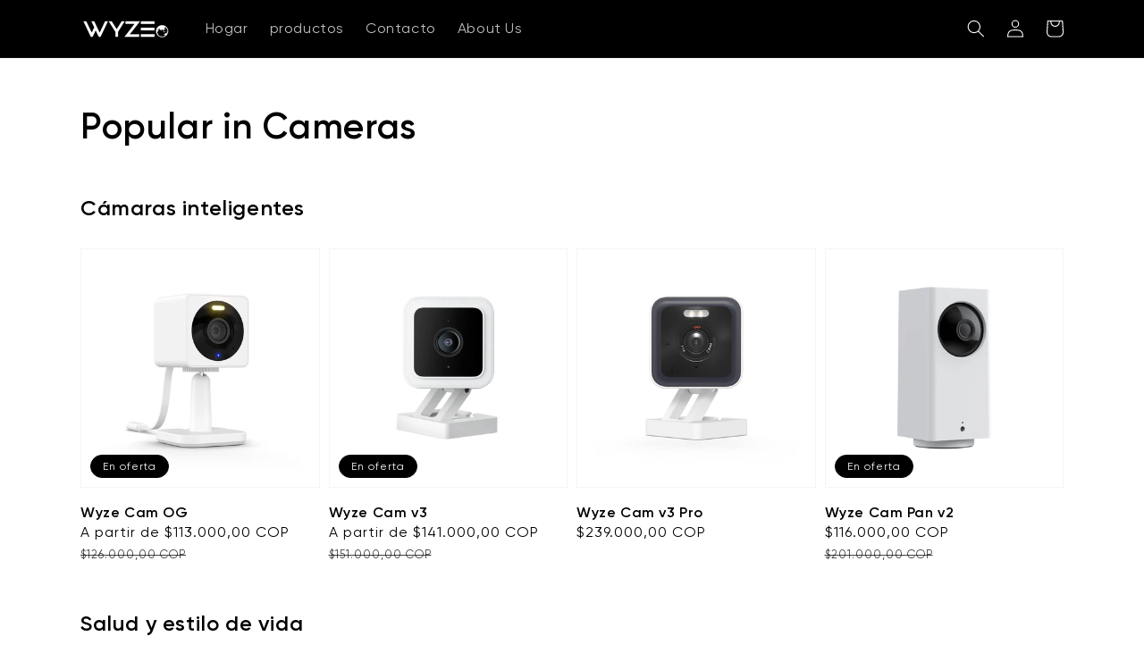

--- FILE ---
content_type: text/html; charset=utf-8
request_url: https://global.wyze.com/es-co/collections/popular-in-cameras
body_size: 36808
content:
<!doctype html>
<html class="no-js" lang="es">
  <head>
  <!-- Cookie Consent Management App: Do not remove -->
  <script src="https://cmp.osano.com/y7a1sxIkQ7/e73f0cc6-dca5-44f2-a592-e4e5a248a498/osano.js"></script>
  <!-- Cookie Consent Management App -->
  <!-- Added by Pix - preorder -->
  <script async src='https://stingray-app-n99th.ondigitalocean.app/script.js?shop=wyze-global.myshopify.com'></script>
  <!-- Added by Pix - preorder -->
    <meta charset="utf-8">
    <meta http-equiv="X-UA-Compatible" content="IE=edge">
    <meta name="viewport" content="width=device-width,initial-scale=1">
    <meta name="theme-color" content="">

    <link rel="canonical" href="https://global.wyze.com/es-co/collections/popular-in-cameras">
    <link rel="preconnect" href="https://cdn.shopify.com" crossorigin><link rel="icon" type="image/png" href="//global.wyze.com/cdn/shop/files/1.png?crop=center&height=32&v=1648442114&width=32">

    <title>
      Popular in Cameras
 &ndash; Wyze Global</title>

    

    





<meta property="og:site_name" content="Wyze Global">
<meta property="og:url" content="https://global.wyze.com/es-co/collections/popular-in-cameras">
<meta property="og:title" content="Popular in Cameras">
<meta property="og:type" content="product.group">
<meta property="og:description" content="Wyze Cámara "><meta name="twitter:site" content="@WyzeCam"><meta name="twitter:card" content="summary_large_image">
<meta name="twitter:title" content="Popular in Cameras">
<meta name="twitter:description" content="Wyze Cámara ">


    <script>
      window.cart = {"note":null,"attributes":{},"original_total_price":0,"total_price":0,"total_discount":0,"total_weight":0.0,"item_count":0,"items":[],"requires_shipping":false,"currency":"COP","items_subtotal_price":0,"cart_level_discount_applications":[],"checkout_charge_amount":0};
      window.templateName = 'collection';
      window.shopUrl = 'https://global.wyze.com';
      window.routes = {
        cart_add_url: '/es-co/cart/add',
        cart_change_url: '/es-co/cart/change',
        cart_update_url: '/es-co/cart/update',
        predictive_search_url: '/es-co/search/suggest'
      };

      window.cartStrings = {
        error: `Hubo un error al actualizar tu carrito de compra. Inténtalo de nuevo.`,
        quantityError: `Solo puedes agregar [quantity] de este artículo a tu carrito.`
      }

      window.variantStrings = {
        addToCart: `Agregar al carrito`,
        soldOut: `Agotado`,
        unavailable: `No disponible`,
      }

      window.accessibilityStrings = {
        shareSuccess: `Enlace copiado al portapapeles`,
      }
    </script>

    <script src="//global.wyze.com/cdn/shop/t/5/assets/global.js?v=99531733319544350051669114440" defer="defer"></script>
    <!-- Content for Header - Start -->
    <script>window.performance && window.performance.mark && window.performance.mark('shopify.content_for_header.start');</script><meta id="shopify-digital-wallet" name="shopify-digital-wallet" content="/63609012458/digital_wallets/dialog">
<meta name="shopify-checkout-api-token" content="68c867fd133c3c7ad6ea6db35782d585">
<link rel="alternate" type="application/atom+xml" title="Feed" href="/es-co/collections/popular-in-cameras.atom" />
<link rel="alternate" hreflang="x-default" href="https://global.wyze.com/collections/popular-in-cameras">
<link rel="alternate" hreflang="en-MY" href="https://global.wyze.com/en-my/collections/popular-in-cameras">
<link rel="alternate" hreflang="en-PH" href="https://global.wyze.com/en-ph/collections/popular-in-cameras">
<link rel="alternate" hreflang="en-JP" href="https://global.wyze.com/en-jp/collections/popular-in-cameras">
<link rel="alternate" hreflang="ja-JP" href="https://global.wyze.com/ja-jp/collections/popular-in-cameras">
<link rel="alternate" hreflang="en-BR" href="https://global.wyze.com/en-co/collections/popular-in-cameras">
<link rel="alternate" hreflang="es-BR" href="https://global.wyze.com/es-co/collections/popular-in-cameras">
<link rel="alternate" hreflang="pt-BR" href="https://global.wyze.com/pt-co/collections/popular-in-cameras">
<link rel="alternate" hreflang="en-CO" href="https://global.wyze.com/en-co/collections/popular-in-cameras">
<link rel="alternate" hreflang="es-CO" href="https://global.wyze.com/es-co/collections/popular-in-cameras">
<link rel="alternate" hreflang="pt-CO" href="https://global.wyze.com/pt-co/collections/popular-in-cameras">
<link rel="alternate" hreflang="en-SG" href="https://global.wyze.com/en-sg/collections/popular-in-cameras">
<link rel="alternate" hreflang="en-AU" href="https://global.wyze.com/collections/popular-in-cameras">
<link rel="alternate" type="application/json+oembed" href="https://global.wyze.com/es-co/collections/popular-in-cameras.oembed">
<script async="async" src="/checkouts/internal/preloads.js?locale=es-BR"></script>
<link rel="preconnect" href="https://shop.app" crossorigin="anonymous">
<script async="async" src="https://shop.app/checkouts/internal/preloads.js?locale=es-BR&shop_id=63609012458" crossorigin="anonymous"></script>
<script id="apple-pay-shop-capabilities" type="application/json">{"shopId":63609012458,"countryCode":"US","currencyCode":"COP","merchantCapabilities":["supports3DS"],"merchantId":"gid:\/\/shopify\/Shop\/63609012458","merchantName":"Wyze Global","requiredBillingContactFields":["postalAddress","email","phone"],"requiredShippingContactFields":["postalAddress","email","phone"],"shippingType":"shipping","supportedNetworks":["visa","masterCard","amex","discover","elo","jcb"],"total":{"type":"pending","label":"Wyze Global","amount":"1.00"},"shopifyPaymentsEnabled":true,"supportsSubscriptions":true}</script>
<script id="shopify-features" type="application/json">{"accessToken":"68c867fd133c3c7ad6ea6db35782d585","betas":["rich-media-storefront-analytics"],"domain":"global.wyze.com","predictiveSearch":true,"shopId":63609012458,"locale":"es"}</script>
<script>var Shopify = Shopify || {};
Shopify.shop = "wyze-global.myshopify.com";
Shopify.locale = "es";
Shopify.currency = {"active":"COP","rate":"2508.877"};
Shopify.country = "BR";
Shopify.theme = {"name":"By Canson","id":135225540842,"schema_name":"Dawn","schema_version":"2.4.0","theme_store_id":null,"role":"main"};
Shopify.theme.handle = "null";
Shopify.theme.style = {"id":null,"handle":null};
Shopify.cdnHost = "global.wyze.com/cdn";
Shopify.routes = Shopify.routes || {};
Shopify.routes.root = "/es-co/";</script>
<script type="module">!function(o){(o.Shopify=o.Shopify||{}).modules=!0}(window);</script>
<script>!function(o){function n(){var o=[];function n(){o.push(Array.prototype.slice.apply(arguments))}return n.q=o,n}var t=o.Shopify=o.Shopify||{};t.loadFeatures=n(),t.autoloadFeatures=n()}(window);</script>
<script>
  window.ShopifyPay = window.ShopifyPay || {};
  window.ShopifyPay.apiHost = "shop.app\/pay";
  window.ShopifyPay.redirectState = null;
</script>
<script id="shop-js-analytics" type="application/json">{"pageType":"collection"}</script>
<script defer="defer" async type="module" src="//global.wyze.com/cdn/shopifycloud/shop-js/modules/v2/client.init-shop-cart-sync_2Gr3Q33f.es.esm.js"></script>
<script defer="defer" async type="module" src="//global.wyze.com/cdn/shopifycloud/shop-js/modules/v2/chunk.common_noJfOIa7.esm.js"></script>
<script defer="defer" async type="module" src="//global.wyze.com/cdn/shopifycloud/shop-js/modules/v2/chunk.modal_Deo2FJQo.esm.js"></script>
<script type="module">
  await import("//global.wyze.com/cdn/shopifycloud/shop-js/modules/v2/client.init-shop-cart-sync_2Gr3Q33f.es.esm.js");
await import("//global.wyze.com/cdn/shopifycloud/shop-js/modules/v2/chunk.common_noJfOIa7.esm.js");
await import("//global.wyze.com/cdn/shopifycloud/shop-js/modules/v2/chunk.modal_Deo2FJQo.esm.js");

  window.Shopify.SignInWithShop?.initShopCartSync?.({"fedCMEnabled":true,"windoidEnabled":true});

</script>
<script>
  window.Shopify = window.Shopify || {};
  if (!window.Shopify.featureAssets) window.Shopify.featureAssets = {};
  window.Shopify.featureAssets['shop-js'] = {"shop-cart-sync":["modules/v2/client.shop-cart-sync_CLKquFP5.es.esm.js","modules/v2/chunk.common_noJfOIa7.esm.js","modules/v2/chunk.modal_Deo2FJQo.esm.js"],"init-fed-cm":["modules/v2/client.init-fed-cm_UIHl99eI.es.esm.js","modules/v2/chunk.common_noJfOIa7.esm.js","modules/v2/chunk.modal_Deo2FJQo.esm.js"],"shop-cash-offers":["modules/v2/client.shop-cash-offers_CmfU17z0.es.esm.js","modules/v2/chunk.common_noJfOIa7.esm.js","modules/v2/chunk.modal_Deo2FJQo.esm.js"],"shop-login-button":["modules/v2/client.shop-login-button_TNcmr2ON.es.esm.js","modules/v2/chunk.common_noJfOIa7.esm.js","modules/v2/chunk.modal_Deo2FJQo.esm.js"],"pay-button":["modules/v2/client.pay-button_Bev6HBFS.es.esm.js","modules/v2/chunk.common_noJfOIa7.esm.js","modules/v2/chunk.modal_Deo2FJQo.esm.js"],"shop-button":["modules/v2/client.shop-button_D1FAYBb2.es.esm.js","modules/v2/chunk.common_noJfOIa7.esm.js","modules/v2/chunk.modal_Deo2FJQo.esm.js"],"avatar":["modules/v2/client.avatar_BTnouDA3.es.esm.js"],"init-windoid":["modules/v2/client.init-windoid_DEZXpPDW.es.esm.js","modules/v2/chunk.common_noJfOIa7.esm.js","modules/v2/chunk.modal_Deo2FJQo.esm.js"],"init-shop-for-new-customer-accounts":["modules/v2/client.init-shop-for-new-customer-accounts_BplbpZyb.es.esm.js","modules/v2/client.shop-login-button_TNcmr2ON.es.esm.js","modules/v2/chunk.common_noJfOIa7.esm.js","modules/v2/chunk.modal_Deo2FJQo.esm.js"],"init-shop-email-lookup-coordinator":["modules/v2/client.init-shop-email-lookup-coordinator_HqkMc84a.es.esm.js","modules/v2/chunk.common_noJfOIa7.esm.js","modules/v2/chunk.modal_Deo2FJQo.esm.js"],"init-shop-cart-sync":["modules/v2/client.init-shop-cart-sync_2Gr3Q33f.es.esm.js","modules/v2/chunk.common_noJfOIa7.esm.js","modules/v2/chunk.modal_Deo2FJQo.esm.js"],"shop-toast-manager":["modules/v2/client.shop-toast-manager_SugAQS8a.es.esm.js","modules/v2/chunk.common_noJfOIa7.esm.js","modules/v2/chunk.modal_Deo2FJQo.esm.js"],"init-customer-accounts":["modules/v2/client.init-customer-accounts_fxIyJgvX.es.esm.js","modules/v2/client.shop-login-button_TNcmr2ON.es.esm.js","modules/v2/chunk.common_noJfOIa7.esm.js","modules/v2/chunk.modal_Deo2FJQo.esm.js"],"init-customer-accounts-sign-up":["modules/v2/client.init-customer-accounts-sign-up_DnItKKRk.es.esm.js","modules/v2/client.shop-login-button_TNcmr2ON.es.esm.js","modules/v2/chunk.common_noJfOIa7.esm.js","modules/v2/chunk.modal_Deo2FJQo.esm.js"],"shop-follow-button":["modules/v2/client.shop-follow-button_Bfwbpk3m.es.esm.js","modules/v2/chunk.common_noJfOIa7.esm.js","modules/v2/chunk.modal_Deo2FJQo.esm.js"],"checkout-modal":["modules/v2/client.checkout-modal_BA6xEtNy.es.esm.js","modules/v2/chunk.common_noJfOIa7.esm.js","modules/v2/chunk.modal_Deo2FJQo.esm.js"],"shop-login":["modules/v2/client.shop-login_D2RP8Rbe.es.esm.js","modules/v2/chunk.common_noJfOIa7.esm.js","modules/v2/chunk.modal_Deo2FJQo.esm.js"],"lead-capture":["modules/v2/client.lead-capture_Dq1M6aah.es.esm.js","modules/v2/chunk.common_noJfOIa7.esm.js","modules/v2/chunk.modal_Deo2FJQo.esm.js"],"payment-terms":["modules/v2/client.payment-terms_DYWUeaxY.es.esm.js","modules/v2/chunk.common_noJfOIa7.esm.js","modules/v2/chunk.modal_Deo2FJQo.esm.js"]};
</script>
<script>(function() {
  var isLoaded = false;
  function asyncLoad() {
    if (isLoaded) return;
    isLoaded = true;
    var urls = ["https:\/\/static.shareasale.com\/json\/shopify\/deduplication.js?shop=wyze-global.myshopify.com","https:\/\/static.shareasale.com\/json\/shopify\/shareasale-tracking.js?sasmid=126108\u0026ssmtid=19038\u0026shop=wyze-global.myshopify.com","https:\/\/cdn-bundler.nice-team.net\/app\/js\/bundler.js?shop=wyze-global.myshopify.com","https:\/\/cdn.hextom.com\/js\/eventpromotionbar.js?shop=wyze-global.myshopify.com"];
    for (var i = 0; i < urls.length; i++) {
      var s = document.createElement('script');
      s.type = 'text/javascript';
      s.async = true;
      s.src = urls[i];
      var x = document.getElementsByTagName('script')[0];
      x.parentNode.insertBefore(s, x);
    }
  };
  if(window.attachEvent) {
    window.attachEvent('onload', asyncLoad);
  } else {
    window.addEventListener('load', asyncLoad, false);
  }
})();</script>
<script id="__st">var __st={"a":63609012458,"offset":28800,"reqid":"ae4ce13a-2a4e-457e-93d8-c729edf0863b-1769121101","pageurl":"global.wyze.com\/es-co\/collections\/popular-in-cameras","u":"d01ce29d7970","p":"collection","rtyp":"collection","rid":426027385066};</script>
<script>window.ShopifyPaypalV4VisibilityTracking = true;</script>
<script id="captcha-bootstrap">!function(){'use strict';const t='contact',e='account',n='new_comment',o=[[t,t],['blogs',n],['comments',n],[t,'customer']],c=[[e,'customer_login'],[e,'guest_login'],[e,'recover_customer_password'],[e,'create_customer']],r=t=>t.map((([t,e])=>`form[action*='/${t}']:not([data-nocaptcha='true']) input[name='form_type'][value='${e}']`)).join(','),a=t=>()=>t?[...document.querySelectorAll(t)].map((t=>t.form)):[];function s(){const t=[...o],e=r(t);return a(e)}const i='password',u='form_key',d=['recaptcha-v3-token','g-recaptcha-response','h-captcha-response',i],f=()=>{try{return window.sessionStorage}catch{return}},m='__shopify_v',_=t=>t.elements[u];function p(t,e,n=!1){try{const o=window.sessionStorage,c=JSON.parse(o.getItem(e)),{data:r}=function(t){const{data:e,action:n}=t;return t[m]||n?{data:e,action:n}:{data:t,action:n}}(c);for(const[e,n]of Object.entries(r))t.elements[e]&&(t.elements[e].value=n);n&&o.removeItem(e)}catch(o){console.error('form repopulation failed',{error:o})}}const l='form_type',E='cptcha';function T(t){t.dataset[E]=!0}const w=window,h=w.document,L='Shopify',v='ce_forms',y='captcha';let A=!1;((t,e)=>{const n=(g='f06e6c50-85a8-45c8-87d0-21a2b65856fe',I='https://cdn.shopify.com/shopifycloud/storefront-forms-hcaptcha/ce_storefront_forms_captcha_hcaptcha.v1.5.2.iife.js',D={infoText:'Protegido por hCaptcha',privacyText:'Privacidad',termsText:'Términos'},(t,e,n)=>{const o=w[L][v],c=o.bindForm;if(c)return c(t,g,e,D).then(n);var r;o.q.push([[t,g,e,D],n]),r=I,A||(h.body.append(Object.assign(h.createElement('script'),{id:'captcha-provider',async:!0,src:r})),A=!0)});var g,I,D;w[L]=w[L]||{},w[L][v]=w[L][v]||{},w[L][v].q=[],w[L][y]=w[L][y]||{},w[L][y].protect=function(t,e){n(t,void 0,e),T(t)},Object.freeze(w[L][y]),function(t,e,n,w,h,L){const[v,y,A,g]=function(t,e,n){const i=e?o:[],u=t?c:[],d=[...i,...u],f=r(d),m=r(i),_=r(d.filter((([t,e])=>n.includes(e))));return[a(f),a(m),a(_),s()]}(w,h,L),I=t=>{const e=t.target;return e instanceof HTMLFormElement?e:e&&e.form},D=t=>v().includes(t);t.addEventListener('submit',(t=>{const e=I(t);if(!e)return;const n=D(e)&&!e.dataset.hcaptchaBound&&!e.dataset.recaptchaBound,o=_(e),c=g().includes(e)&&(!o||!o.value);(n||c)&&t.preventDefault(),c&&!n&&(function(t){try{if(!f())return;!function(t){const e=f();if(!e)return;const n=_(t);if(!n)return;const o=n.value;o&&e.removeItem(o)}(t);const e=Array.from(Array(32),(()=>Math.random().toString(36)[2])).join('');!function(t,e){_(t)||t.append(Object.assign(document.createElement('input'),{type:'hidden',name:u})),t.elements[u].value=e}(t,e),function(t,e){const n=f();if(!n)return;const o=[...t.querySelectorAll(`input[type='${i}']`)].map((({name:t})=>t)),c=[...d,...o],r={};for(const[a,s]of new FormData(t).entries())c.includes(a)||(r[a]=s);n.setItem(e,JSON.stringify({[m]:1,action:t.action,data:r}))}(t,e)}catch(e){console.error('failed to persist form',e)}}(e),e.submit())}));const S=(t,e)=>{t&&!t.dataset[E]&&(n(t,e.some((e=>e===t))),T(t))};for(const o of['focusin','change'])t.addEventListener(o,(t=>{const e=I(t);D(e)&&S(e,y())}));const B=e.get('form_key'),M=e.get(l),P=B&&M;t.addEventListener('DOMContentLoaded',(()=>{const t=y();if(P)for(const e of t)e.elements[l].value===M&&p(e,B);[...new Set([...A(),...v().filter((t=>'true'===t.dataset.shopifyCaptcha))])].forEach((e=>S(e,t)))}))}(h,new URLSearchParams(w.location.search),n,t,e,['guest_login'])})(!0,!0)}();</script>
<script integrity="sha256-4kQ18oKyAcykRKYeNunJcIwy7WH5gtpwJnB7kiuLZ1E=" data-source-attribution="shopify.loadfeatures" defer="defer" src="//global.wyze.com/cdn/shopifycloud/storefront/assets/storefront/load_feature-a0a9edcb.js" crossorigin="anonymous"></script>
<script crossorigin="anonymous" defer="defer" src="//global.wyze.com/cdn/shopifycloud/storefront/assets/shopify_pay/storefront-65b4c6d7.js?v=20250812"></script>
<script data-source-attribution="shopify.dynamic_checkout.dynamic.init">var Shopify=Shopify||{};Shopify.PaymentButton=Shopify.PaymentButton||{isStorefrontPortableWallets:!0,init:function(){window.Shopify.PaymentButton.init=function(){};var t=document.createElement("script");t.src="https://global.wyze.com/cdn/shopifycloud/portable-wallets/latest/portable-wallets.es.js",t.type="module",document.head.appendChild(t)}};
</script>
<script data-source-attribution="shopify.dynamic_checkout.buyer_consent">
  function portableWalletsHideBuyerConsent(e){var t=document.getElementById("shopify-buyer-consent"),n=document.getElementById("shopify-subscription-policy-button");t&&n&&(t.classList.add("hidden"),t.setAttribute("aria-hidden","true"),n.removeEventListener("click",e))}function portableWalletsShowBuyerConsent(e){var t=document.getElementById("shopify-buyer-consent"),n=document.getElementById("shopify-subscription-policy-button");t&&n&&(t.classList.remove("hidden"),t.removeAttribute("aria-hidden"),n.addEventListener("click",e))}window.Shopify?.PaymentButton&&(window.Shopify.PaymentButton.hideBuyerConsent=portableWalletsHideBuyerConsent,window.Shopify.PaymentButton.showBuyerConsent=portableWalletsShowBuyerConsent);
</script>
<script data-source-attribution="shopify.dynamic_checkout.cart.bootstrap">document.addEventListener("DOMContentLoaded",(function(){function t(){return document.querySelector("shopify-accelerated-checkout-cart, shopify-accelerated-checkout")}if(t())Shopify.PaymentButton.init();else{new MutationObserver((function(e,n){t()&&(Shopify.PaymentButton.init(),n.disconnect())})).observe(document.body,{childList:!0,subtree:!0})}}));
</script>
<link id="shopify-accelerated-checkout-styles" rel="stylesheet" media="screen" href="https://global.wyze.com/cdn/shopifycloud/portable-wallets/latest/accelerated-checkout-backwards-compat.css" crossorigin="anonymous">
<style id="shopify-accelerated-checkout-cart">
        #shopify-buyer-consent {
  margin-top: 1em;
  display: inline-block;
  width: 100%;
}

#shopify-buyer-consent.hidden {
  display: none;
}

#shopify-subscription-policy-button {
  background: none;
  border: none;
  padding: 0;
  text-decoration: underline;
  font-size: inherit;
  cursor: pointer;
}

#shopify-subscription-policy-button::before {
  box-shadow: none;
}

      </style>
<script id="sections-script" data-sections="header,footer" defer="defer" src="//global.wyze.com/cdn/shop/t/5/compiled_assets/scripts.js?v=561"></script>
<script>window.performance && window.performance.mark && window.performance.mark('shopify.content_for_header.end');</script>
    <!-- Content for Header - End -->

    <!-- Third Part Scripts - Start | snippets/scripts.liquid -->

<script>

  // Waits for the app script with the src that contains substring 
  // Observe DOM mutations to handle scripts injected from content_for_header
  function waitForAppScript(srcSubstring) {
    return new Promise((resolve, reject) => {

      const observer = new MutationObserver((mutationRecords, observer) => {
        for (const mutationRecord of mutationRecords) {
          // console.log(mutationRecord)
          if (mutationRecord.addedNodes.length > 0 &&
            mutationRecord.addedNodes[0].nodeName === 'SCRIPT' &&
            mutationRecord.addedNodes[0].src &&
            mutationRecord.addedNodes[0].src.includes(srcSubstring)
          ) {
            const script = mutationRecord.addedNodes[0]

            script.onload = resolve
            script.onerror = reject 
            // console.log(script)

            observer.disconnect()
          }
        }
      });

      observer.observe(document.head, { childList: true });
    })
  }
  

  // Creates a script element and adds it to the document, returning a promise 
  // that resolves onload
  function deferLoadScript(src) {
    return new Promise((resolve, reject) => {
      let resolved = false;
      const s = document.createElement('script');
      s.type = 'text/javascript';
      s.src = src;
      s.defer = true; // chose to use defer over async
      s.onerror = (err) => reject(err, s);
      s.onload = s.onreadystatechange = () => {
        // console.log(this.readyState); // uncomment this line to see which ready states are called.
        if (!resolved && (!this.readyState || this.readyState == 'complete')) {
          resolved = true;
          resolve();
        }
      };

      document.head.appendChild(s);
    })
  }


  // Promise for DOMContentLoaded
  // Scripts with defer attribute will be right before DOMContentLoaded
  // App scripts injected by content_for_header 
  function domReady() {
    return new Promise(resolve => {
      // DOMContentLoaded will fire when document.readyState becomes 'interactive'
      if (document.readyState === 'loading') {
        document.addEventListener('DOMContentLoaded', resolve)
      } else {
        resolve()
      }
    })
  }

  // Google Tag Manager
  (function(w,d,s,l,i){w[l]=w[l]||[];w[l].push({'gtm.start': 
  new Date().getTime(),event:'gtm.js'});var f=d.getElementsByTagName(s)[0],
  j=d.createElement(s),dl=l!='dataLayer'?'&l='+l:'';j.async=true;j.src=
  'https://www.googletagmanager.com/gtm.js?id='+i+dl;f.parentNode.insertBefore(j,f);
  })(window,document,'script','dataLayer','GTM-WS43559');
  // End Google Tag Manager
  


  // EXTEND
  // Only load on product pages and the cart page
  if (window.templateName === 'product' || window.templateName === 'cart') {
    Promise.all([
      deferLoadScript('https://sdk.helloextend.com/extend-sdk-client/v1/extend-sdk-client.min.js'),
      deferLoadScript('https://sdk.helloextend.com/extend-sdk-client-shopify-addon/v1/extend-sdk-client-shopify-addon.min.js'),
      domReady()
    ]).then(() => {
      Extend.config({ storeId: 'd9b2ff0e-6329-46a2-8671-cdc78e95717a', environment: 'production' })

      /**
       * Injects link (css) into extend iframes using a mutation observer
       * 
       * @param {Element} elementToObserve
       * @param {String} linkHref - asset url for css file
       * @param {Function} condition - will be passed mutation and should return a boolean
       * @param {Function} finish - called when iframeDoc's DOM is ready, will be passed l, iframeDoc, and observer
       * @param {Object} observerConfig
       */
      const injectStyles = (elementToObserve, linkHref, condition, finish, observerConfig) => {
        const linkEl = document.createElement('link')
        linkEl.href = linkHref
        linkEl.type = 'text/css'
        linkEl.media = 'all'
        linkEl.rel = 'stylesheet'

        const observer = new MutationObserver((mutationList, observer) => {
          mutationList.forEach((mutation) => {
            if (mutation.addedNodes[0] && mutation.addedNodes[0].nodeName === 'IFRAME') {
              const iframeEl = mutation.addedNodes[0]
              const iframeDoc = iframeEl.contentDocument || iframeEl.contentWindow.document;
              if (iframeDoc.readyState === 'complete') finish(linkEl, iframeEl, iframeDoc, observer)
              else iframeDoc.addEventListener('DOMContentLoaded', () => finish(linkEl, iframeEl, iframeDoc, observer))
            }
          })
        });
        observer.observe(elementToObserve, observerConfig);
      }

      // renders the Extend offer buttons for the product
      const variantId = ''
      if (variantId) {
        const extendSelector = '#extend-offer'
        Extend.buttons.render(
          extendSelector,
          { referenceId: variantId }
        )

        injectStyles(
          // Element to observe
          document.querySelector(extendSelector),
          // Link href
          '//global.wyze.com/cdn/shop/t/5/assets/extend-product-offer-iframe-overrides.css?v=177127726354500979181661928004',
          // Condition
          (mutation) => mutation.addedNodes[0] && mutation.addedNodes[0].nodeName === 'IFRAME',
          // Finish
          (linkEl, iframeEl, iframeDoc, observer) => {
            // Resizes iframe so content fits, 11px added to match Extend's code
            linkEl.onload = () => iframeEl.style.height = `${iframeDoc.body.offsetHeight + 11}px`
            iframeDoc.body.appendChild(linkEl)
            observer.disconnect()
          },
          // Observer config
          { childList: true, subtree: true }
        )
      }
      // Add to Cart handler in assets/product-form.js

      // Watch for modal elements to be added to the DOM and inject CSS
      injectStyles(
        // Element to observe
        document.body,
        // Link href
        '//global.wyze.com/cdn/shop/t/5/assets/extend-modal-iframe-overrides.css?v=140286767014526840111661928004',
        // Condition
        (mutation) => mutation.addedNodes[0] &&
          (mutation.addedNodes[0].id === 'extend-learn-more-modal-iframe' ||
          mutation.addedNodes[0].id === 'extend-offers-modal-iframe'),
        // Finish
        (linkEl, iframeEl, iframeDoc, observer) => {
          iframeDoc.body.appendChild(linkEl)
        },
        // Observer config
        { childList: true }
      )

      function hardRefresh() {
        location.href = location.hash
          ? location.href.substring(0, location.href.indexOf('#'))
          : location.href
      }

      // Cart offers
      window.refreshExtendCartOffers = function () {
        const cartOfferEls = document.querySelectorAll('.extend-cart-offer')
        cartOfferEls.forEach(el => {
          const variantId = el.getAttribute('data-extend-variant')
          const quantity = el.getAttribute('data-extend-quantity')
          if (ExtendShopify.warrantyAlreadyInCart(variantId, window.cart.items))
            return

          injectStyles(
            // Element to observe
            el,
            // Link href
            '//global.wyze.com/cdn/shop/t/5/assets/extend-modal-iframe-overrides.css?v=140286767014526840111661928004',
            // Condition
            (mutation) => mutation.addedNodes[0] && mutation.addedNodes[0].nodeName === 'IFRAME',
            // Finish
            (linkEl, iframeEl, iframeDoc, observer) => {
              iframeDoc.body.appendChild(linkEl)
              observer.disconnect()
            },
            // Observer config
            { childList: true, subtree: true }
          )

          Extend.buttons.renderSimpleOffer(el, {
            referenceId: variantId,
            onAddToCart: function (options) {
              ExtendShopify.addPlanToCart(
                {
                  plan: options.plan,
                  product: options.product,
                  quantity: quantity,
                },
                function (err) {
                  if (err) {
                    return
                  } else {
                    // Effectively hard reloads the page; thus updating the cart
                    hardRefresh()
                    // For ajax carts invoke your cart refresh function
                  }
                },
              )
            },
          })
          
        })
      }
      window.refreshExtendCartOffers()
      // Normalize cart
      window.normalizeExtend
      ExtendShopify.normalizeCart({ cart: window.cart, balance: true }, function (err, data) {
        if (data && data.updates) hardRefresh()
      })
      /* Support post-purchase warranty functionality
      * Extend provides a way for merchants to offer customers protection plans for products 
      * they have already purchased. In order to display post-purchase warranties to customers, 
      * they need to be added as leads. To learn more about creating leads, check out our 
      * documentation here. Once you have created leads, you can enable post-purchase offers in your store by following these two steps:
      */
      function getQueryParam(name) {
        var results = new RegExp('[\?&]' + name + '=([^&#]*)').exec(window.location.href)
        if (results == null) {
          return null
        }
        return decodeURI(results[1]) || 0
      }
      var leadToken = getQueryParam('leadtoken')
      if (leadToken) {
        Extend.aftermarketModal.open({
          leadToken: leadToken,
          onClose: function (plan, product, quantity) {
            if (plan && product) {
              ExtendShopify.addPlanToCart(
                { plan: plan, product: product, leadToken: leadToken, quantity: quantity },
                function () {
                  // You can insert a custom callback if you don't want to redirect to the cart page
                  window.location = '/cart'
                },
              )
            }
          },
        })
      }
    })
  }


  // RECHARGE
  if (window.templateName === 'product') {
    window.product = null;

    waitForAppScript('static.rechargecdn.com').then(() => {
      console.log('recharge loaded')
    }) 
  }


</script>

<!-- Third Part Scripts - End -->

    <style data-shopify>
      :root {
        --font-body-family: "Gilroy", Futura, -apple-system, BlinkMacSystemFont, "Segoe UI", Roboto, Helvetica, Arial,
          sans-serif, "Apple Color Emoji", "Segoe UI Emoji", "Segoe UI Symbol";
        --font-body-style: normal;
        --font-body-weight: 400;
        
        --font-heading-family: "Gilroy", Futura, -apple-system, BlinkMacSystemFont, "Segoe UI", Roboto, Helvetica, Arial,
          sans-serif, "Apple Color Emoji", "Segoe UI Emoji", "Segoe UI Symbol";
        --font-heading-style: normal;
        --font-heading-weight: 600;

        --font-body-scale: 1.0;
        --font-heading-scale: 1.0;

        --color-base-text: 0, 0, 0;
        --color-base-background-1: 255, 255, 255;
        --color-base-background-2: 243, 243, 243;
        --color-base-solid-button-labels: 255, 255, 255;
        --color-base-outline-button-labels: 0, 0, 0;
        --color-base-accent-1: 0, 0, 0;
        --color-base-accent-2: 29, 240, 187;
        --payment-terms-background-color: #FFFFFF;

        --gradient-base-background-1: #FFFFFF;
        --gradient-base-background-2: #F3F3F3;
        --gradient-base-accent-1: #000000;
        --gradient-base-accent-2: #1df0bb;

        --page-width: 120rem;
        --page-width-margin: 0rem;
      }

      *,
      *::before,
      *::after {
        box-sizing: inherit;
      }

      html {
        box-sizing: border-box;
        font-size: calc(var(--font-body-scale) * 62.5%);
        height: 100%;
      }

      body {
        display: grid;
        grid-template-rows: auto auto 1fr auto;
        grid-template-columns: 100%;
        min-height: 100%;
        margin: 0;
        font-size: 1.5rem;
        letter-spacing: 0.06rem;
        line-height: calc(1 + 0.8 / var(--font-body-scale));
        font-family: var(--font-body-family);
        font-style: var(--font-body-style);
        font-weight: var(--font-body-weight);
      }

      @media screen and (min-width: 750px) {
        body {
          font-size: 1.6rem;
        }
      }
    </style>

    <link href="//global.wyze.com/cdn/shop/t/5/assets/base.css?v=98824374687928543891661928004" rel="stylesheet" type="text/css" media="all" />
    <link href="//global.wyze.com/cdn/shop/t/5/assets/base-wyze.css?v=138579115481062449431661928004" rel="stylesheet" type="text/css" media="all" />

    
<link rel="stylesheet" href="//global.wyze.com/cdn/shop/t/5/assets/component-predictive-search.css?v=10425135875555615991661928004" media="print" onload="this.media='all'"><script>document.documentElement.className = document.documentElement.className.replace('no-js', 'js');</script>  
      
  
<!-- Start of LittledataLayer -->

<!-- End of LittledataLayer -->

<!-- BEGIN app block: shopify://apps/t-lab-ai-language-translate/blocks/custom_translations/b5b83690-efd4-434d-8c6a-a5cef4019faf --><!-- BEGIN app snippet: custom_translation_scripts --><script>
(()=>{var o=/\([0-9]+?\)$/,M=/\r?\n|\r|\t|\xa0|\u200B|\u200E|&nbsp;| /g,v=/<\/?[a-z][\s\S]*>/i,t=/^(https?:\/\/|\/\/)[^\s/$.?#].[^\s]*$/i,k=/\{\{\s*([a-zA-Z_]\w*)\s*\}\}/g,p=/\{\{\s*([a-zA-Z_]\w*)\s*\}\}/,r=/^(https:)?\/\/cdn\.shopify\.com\/(.+)\.(png|jpe?g|gif|webp|svgz?|bmp|tiff?|ico|avif)/i,e=/^(https:)?\/\/cdn\.shopify\.com/i,a=/\b(?:https?|ftp)?:?\/\/?[^\s\/]+\/[^\s]+\.(?:png|jpe?g|gif|webp|svgz?|bmp|tiff?|ico|avif)\b/i,I=/url\(['"]?(.*?)['"]?\)/,m="__label:",i=document.createElement("textarea"),u={t:["src","data-src","data-source","data-href","data-zoom","data-master","data-bg","base-src"],i:["srcset","data-srcset"],o:["href","data-href"],u:["href","data-href","data-src","data-zoom"]},g=new Set(["img","picture","button","p","a","input"]),h=16.67,s=function(n){return n.nodeType===Node.ELEMENT_NODE},c=function(n){return n.nodeType===Node.TEXT_NODE};function w(n){return r.test(n.trim())||a.test(n.trim())}function b(n){return(n=>(n=n.trim(),t.test(n)))(n)||e.test(n.trim())}var l=function(n){return!n||0===n.trim().length};function j(n){return i.innerHTML=n,i.value}function T(n){return A(j(n))}function A(n){return n.trim().replace(o,"").replace(M,"").trim()}var _=1e3;function D(n){n=n.trim().replace(M,"").replace(/&amp;/g,"&").replace(/&gt;/g,">").replace(/&lt;/g,"<").trim();return n.length>_?N(n):n}function E(n){return n.trim().toLowerCase().replace(/^https:/i,"")}function N(n){for(var t=5381,r=0;r<n.length;r++)t=(t<<5)+t^n.charCodeAt(r);return(t>>>0).toString(36)}function f(n){for(var t=document.createElement("template"),r=(t.innerHTML=n,["SCRIPT","IFRAME","OBJECT","EMBED","LINK","META"]),e=/^(on\w+|srcdoc|style)$/i,a=document.createTreeWalker(t.content,NodeFilter.SHOW_ELEMENT),i=a.nextNode();i;i=a.nextNode()){var o=i;if(r.includes(o.nodeName))o.remove();else for(var u=o.attributes.length-1;0<=u;--u)e.test(o.attributes[u].name)&&o.removeAttribute(o.attributes[u].name)}return t.innerHTML}function d(n,t,r){void 0===r&&(r=20);for(var e=n,a=0;e&&e.parentElement&&a<r;){for(var i=e.parentElement,o=0,u=t;o<u.length;o++)for(var s=u[o],c=0,l=s.l;c<l.length;c++){var f=l[c];switch(f.type){case"class":for(var d=0,v=i.classList;d<v.length;d++){var p=v[d];if(f.value.test(p))return s.label}break;case"id":if(i.id&&f.value.test(i.id))return s.label;break;case"attribute":if(i.hasAttribute(f.name)){if(!f.value)return s.label;var m=i.getAttribute(f.name);if(m&&f.value.test(m))return s.label}}}e=i,a++}return"unknown"}function y(n,t){var r,e,a;"function"==typeof window.fetch&&"AbortController"in window?(r=new AbortController,e=setTimeout(function(){return r.abort()},3e3),fetch(n,{credentials:"same-origin",signal:r.signal}).then(function(n){return clearTimeout(e),n.ok?n.json():Promise.reject(n)}).then(t).catch(console.error)):((a=new XMLHttpRequest).onreadystatechange=function(){4===a.readyState&&200===a.status&&t(JSON.parse(a.responseText))},a.open("GET",n,!0),a.timeout=3e3,a.send())}function O(){var l=/([^\s]+)\.(png|jpe?g|gif|webp|svgz?|bmp|tiff?|ico|avif)$/i,f=/_(\{width\}x*|\{width\}x\{height\}|\d{3,4}x\d{3,4}|\d{3,4}x|x\d{3,4}|pinco|icon|thumb|small|compact|medium|large|grande|original|master)(_crop_\w+)*(@[2-3]x)*(.progressive)*$/i,d=/^(https?|ftp|file):\/\//i;function r(n){var t,r="".concat(n.path).concat(n.v).concat(null!=(r=n.size)?r:"",".").concat(n.p);return n.m&&(r="".concat(n.path).concat(n.m,"/").concat(n.v).concat(null!=(t=n.size)?t:"",".").concat(n.p)),n.host&&(r="".concat(null!=(t=n.protocol)?t:"","//").concat(n.host).concat(r)),n.g&&(r+=n.g),r}return{h:function(n){var t=!0,r=(d.test(n)||n.startsWith("//")||(t=!1,n="https://example.com"+n),t);n.startsWith("//")&&(r=!1,n="https:"+n);try{new URL(n)}catch(n){return null}var e,a,i,o,u,s,n=new URL(n),c=n.pathname.split("/").filter(function(n){return n});return c.length<1||(a=c.pop(),e=null!=(e=c.pop())?e:null,null===(a=a.match(l)))?null:(s=a[1],a=a[2],i=s.match(f),o=s,(u=null)!==i&&(o=s.substring(0,i.index),u=i[0]),s=0<c.length?"/"+c.join("/")+"/":"/",{protocol:r?n.protocol:null,host:t?n.host:null,path:s,g:n.search,m:e,v:o,size:u,p:a,version:n.searchParams.get("v"),width:n.searchParams.get("width")})},T:r,S:function(n){return(n.m?"/".concat(n.m,"/"):"/").concat(n.v,".").concat(n.p)},M:function(n){return(n.m?"/".concat(n.m,"/"):"/").concat(n.v,".").concat(n.p,"?v=").concat(n.version||"0")},k:function(n,t){return r({protocol:t.protocol,host:t.host,path:t.path,g:t.g,m:t.m,v:t.v,size:n.size,p:t.p,version:t.version,width:t.width})}}}var x,S,C={},H={};function q(p,n){var m=new Map,g=new Map,i=new Map,r=new Map,e=new Map,a=new Map,o=new Map,u=function(n){return n.toLowerCase().replace(/[\s\W_]+/g,"")},s=new Set(n.A.map(u)),c=0,l=!1,f=!1,d=O();function v(n,t,r){s.has(u(n))||n&&t&&(r.set(n,t),l=!0)}function t(n,t){if(n&&n.trim()&&0!==m.size){var r=A(n),e=H[r];if(e&&(p.log("dictionary",'Overlapping text: "'.concat(n,'" related to html: "').concat(e,'"')),t)&&(n=>{if(n)for(var t=h(n.outerHTML),r=t._,e=(t.I||(r=0),n.parentElement),a=0;e&&a<5;){var i=h(e.outerHTML),o=i.I,i=i._;if(o){if(p.log("dictionary","Ancestor depth ".concat(a,": overlap score=").concat(i.toFixed(3),", base=").concat(r.toFixed(3))),r<i)return 1;if(i<r&&0<r)return}e=e.parentElement,a++}})(t))p.log("dictionary",'Skipping text translation for "'.concat(n,'" because an ancestor HTML translation exists'));else{e=m.get(r);if(e)return e;var a=n;if(a&&a.trim()&&0!==g.size){for(var i,o,u,s=g.entries(),c=s.next();!c.done;){var l=c.value[0],f=c.value[1],d=a.trim().match(l);if(d&&1<d.length){i=l,o=f,u=d;break}c=s.next()}if(i&&o&&u){var v=u.slice(1),t=o.match(k);if(t&&t.length===v.length)return t.reduce(function(n,t,r){return n.replace(t,v[r])},o)}}}}return null}function h(n){var r,e,a;return!n||!n.trim()||0===i.size?{I:null,_:0}:(r=D(n),a=0,(e=null)!=(n=i.get(r))?{I:n,_:1}:(i.forEach(function(n,t){-1!==t.indexOf(r)&&(t=r.length/t.length,a<t)&&(a=t,e=n)}),{I:e,_:a}))}function w(n){return n&&n.trim()&&0!==i.size&&(n=D(n),null!=(n=i.get(n)))?n:null}function b(n){if(n&&n.trim()&&0!==r.size){var t=E(n),t=r.get(t);if(t)return t;t=d.h(n);if(t){n=d.M(t).toLowerCase(),n=r.get(n);if(n)return n;n=d.S(t).toLowerCase(),t=r.get(n);if(t)return t}}return null}function T(n){return!n||!n.trim()||0===e.size||void 0===(n=e.get(A(n)))?null:n}function y(n){return!n||!n.trim()||0===a.size||void 0===(n=a.get(E(n)))?null:n}function x(n){var t;return!n||!n.trim()||0===o.size?null:null!=(t=o.get(A(n)))?t:(t=D(n),void 0!==(n=o.get(t))?n:null)}function S(){var n={j:m,D:g,N:i,O:r,C:e,H:a,q:o,L:l,R:c,F:C};return JSON.stringify(n,function(n,t){return t instanceof Map?Object.fromEntries(t.entries()):t})}return{J:function(n,t){v(n,t,m)},U:function(n,t){n&&t&&(n=new RegExp("^".concat(n,"$"),"s"),g.set(n,t),l=!0)},$:function(n,t){var r;n!==t&&(v((r=j(r=n).trim().replace(M,"").trim()).length>_?N(r):r,t,i),c=Math.max(c,n.length))},P:function(n,t){v(n,t,r),(n=d.h(n))&&(v(d.M(n).toLowerCase(),t,r),v(d.S(n).toLowerCase(),t,r))},G:function(n,t){v(n.replace("[img-alt]","").replace(M,"").trim(),t,e)},B:function(n,t){v(n,t,a)},W:function(n,t){f=!0,v(n,t,o)},V:function(){return p.log("dictionary","Translation dictionaries: ",S),i.forEach(function(n,r){m.forEach(function(n,t){r!==t&&-1!==r.indexOf(t)&&(C[t]=A(n),H[t]=r)})}),p.log("dictionary","appliedTextTranslations: ",JSON.stringify(C)),p.log("dictionary","overlappingTexts: ",JSON.stringify(H)),{L:l,Z:f,K:t,X:w,Y:b,nn:T,tn:y,rn:x}}}}function z(n,t,r){function f(n,t){t=n.split(t);return 2===t.length?t[1].trim()?t:[t[0]]:[n]}var d=q(r,t);return n.forEach(function(n){if(n){var c,l=n.name,n=n.value;if(l&&n){if("string"==typeof n)try{c=JSON.parse(n)}catch(n){return void r.log("dictionary","Invalid metafield JSON for "+l,function(){return String(n)})}else c=n;c&&Object.keys(c).forEach(function(e){if(e){var n,t,r,a=c[e];if(a)if(e!==a)if(l.includes("judge"))r=T(e),d.W(r,a);else if(e.startsWith("[img-alt]"))d.G(e,a);else if(e.startsWith("[img-src]"))n=E(e.replace("[img-src]","")),d.P(n,a);else if(v.test(e))d.$(e,a);else if(w(e))n=E(e),d.P(n,a);else if(b(e))r=E(e),d.B(r,a);else if("/"===(n=(n=e).trim())[0]&&"/"!==n[1]&&(r=E(e),d.B(r,a),r=T(e),d.J(r,a)),p.test(e))(s=(r=e).match(k))&&0<s.length&&(t=r.replace(/[-\/\\^$*+?.()|[\]]/g,"\\$&"),s.forEach(function(n){t=t.replace(n,"(.*)")}),d.U(t,a));else if(e.startsWith(m))r=a.replace(m,""),s=e.replace(m,""),d.J(T(s),r);else{if("product_tags"===l)for(var i=0,o=["_",":"];i<o.length;i++){var u=(n=>{if(e.includes(n)){var t=f(e,n),r=f(a,n);if(t.length===r.length)return t.forEach(function(n,t){n!==r[t]&&(d.J(T(n),r[t]),d.J(T("".concat(n,":")),"".concat(r[t],":")))}),{value:void 0}}})(o[i]);if("object"==typeof u)return u.value}var s=T(e);s!==a&&d.J(s,a)}}})}}}),d.V()}function L(y,x){var e=[{label:"judge-me",l:[{type:"class",value:/jdgm/i},{type:"id",value:/judge-me/i},{type:"attribute",name:"data-widget-name",value:/review_widget/i}]}],a=O();function S(r,n,e){n.forEach(function(n){var t=r.getAttribute(n);t&&(t=n.includes("href")?e.tn(t):e.K(t))&&r.setAttribute(n,t)})}function M(n,t,r){var e,a=n.getAttribute(t);a&&((e=i(a=E(a.split("&")[0]),r))?n.setAttribute(t,e):(e=r.tn(a))&&n.setAttribute(t,e))}function k(n,t,r){var e=n.getAttribute(t);e&&(e=((n,t)=>{var r=(n=n.split(",").filter(function(n){return null!=n&&""!==n.trim()}).map(function(n){var n=n.trim().split(/\s+/),t=n[0].split("?"),r=t[0],t=t[1],t=t?t.split("&"):[],e=((n,t)=>{for(var r=0;r<n.length;r++)if(t(n[r]))return n[r];return null})(t,function(n){return n.startsWith("v=")}),t=t.filter(function(n){return!n.startsWith("v=")}),n=n[1];return{url:r,version:e,en:t.join("&"),size:n}}))[0].url;if(r=i(r=n[0].version?"".concat(r,"?").concat(n[0].version):r,t)){var e=a.h(r);if(e)return n.map(function(n){var t=n.url,r=a.h(t);return r&&(t=a.k(r,e)),n.en&&(r=t.includes("?")?"&":"?",t="".concat(t).concat(r).concat(n.en)),t=n.size?"".concat(t," ").concat(n.size):t}).join(",")}})(e,r))&&n.setAttribute(t,e)}function i(n,t){var r=a.h(n);return null===r?null:(n=t.Y(n))?null===(n=a.h(n))?null:a.k(r,n):(n=a.S(r),null===(t=t.Y(n))||null===(n=a.h(t))?null:a.k(r,n))}function A(n,t,r){var e,a,i,o;r.an&&(e=n,a=r.on,u.o.forEach(function(n){var t=e.getAttribute(n);if(!t)return!1;!t.startsWith("/")||t.startsWith("//")||t.startsWith(a)||(t="".concat(a).concat(t),e.setAttribute(n,t))})),i=n,r=u.u.slice(),o=t,r.forEach(function(n){var t,r=i.getAttribute(n);r&&(w(r)?(t=o.Y(r))&&i.setAttribute(n,t):(t=o.tn(r))&&i.setAttribute(n,t))})}function _(t,r){var n,e,a,i,o;u.t.forEach(function(n){return M(t,n,r)}),u.i.forEach(function(n){return k(t,n,r)}),e="alt",a=r,(o=(n=t).getAttribute(e))&&((i=a.nn(o))?n.setAttribute(e,i):(i=a.K(o))&&n.setAttribute(e,i))}return{un:function(n){return!(!n||!s(n)||x.sn.includes((n=n).tagName.toLowerCase())||n.classList.contains("tl-switcher-container")||(n=n.parentNode)&&["SCRIPT","STYLE"].includes(n.nodeName.toUpperCase()))},cn:function(n){if(c(n)&&null!=(t=n.textContent)&&t.trim()){if(y.Z)if("judge-me"===d(n,e,5)){var t=y.rn(n.textContent);if(t)return void(n.textContent=j(t))}var r,t=y.K(n.textContent,n.parentElement||void 0);t&&(r=n.textContent.trim().replace(o,"").trim(),n.textContent=j(n.textContent.replace(r,t)))}},ln:function(n){if(!!l(n.textContent)||!n.innerHTML)return!1;if(y.Z&&"judge-me"===d(n,e,5)){var t=y.rn(n.innerHTML);if(t)return n.innerHTML=f(t),!0}t=y.X(n.innerHTML);return!!t&&(n.innerHTML=f(t),!0)},fn:function(n){var t,r,e,a,i,o,u,s,c,l;switch(S(n,["data-label","title"],y),n.tagName.toLowerCase()){case"span":S(n,["data-tooltip"],y);break;case"a":A(n,y,x);break;case"input":c=u=y,(l=(s=o=n).getAttribute("type"))&&("submit"===l||"button"===l)&&(l=s.getAttribute("value"),c=c.K(l))&&s.setAttribute("value",c),S(o,["placeholder"],u);break;case"textarea":S(n,["placeholder"],y);break;case"img":_(n,y);break;case"picture":for(var f=y,d=n.childNodes,v=0;v<d.length;v++){var p=d[v];if(p.tagName)switch(p.tagName.toLowerCase()){case"source":k(p,"data-srcset",f),k(p,"srcset",f);break;case"img":_(p,f)}}break;case"div":s=l=y,(u=o=c=n)&&(o=o.style.backgroundImage||o.getAttribute("data-bg")||"")&&"none"!==o&&(o=o.match(I))&&o[1]&&(o=o[1],s=s.Y(o))&&(u.style.backgroundImage='url("'.concat(s,'")')),a=c,i=l,["src","data-src","data-bg"].forEach(function(n){return M(a,n,i)}),["data-bgset"].forEach(function(n){return k(a,n,i)}),["data-href"].forEach(function(n){return S(a,[n],i)});break;case"button":r=y,(e=(t=n).getAttribute("value"))&&(r=r.K(e))&&t.setAttribute("value",r);break;case"iframe":e=y,(r=(t=n).getAttribute("src"))&&(e=e.tn(r))&&t.setAttribute("src",e);break;case"video":for(var m=n,g=y,h=["src"],w=0;w<h.length;w++){var b=h[w],T=m.getAttribute(b);T&&(T=g.tn(T))&&m.setAttribute(b,T)}}},getImageTranslation:function(n){return i(n,y)}}}function R(s,c,l){r=c.dn,e=new WeakMap;var r,e,a={add:function(n){var t=Date.now()+r;e.set(n,t)},has:function(n){var t=null!=(t=e.get(n))?t:0;return!(Date.now()>=t&&(e.delete(n),1))}},i=[],o=[],f=[],d=[],u=2*h,v=3*h;function p(n){var t,r,e;n&&(n.nodeType===Node.TEXT_NODE&&s.un(n.parentElement)?s.cn(n):s.un(n)&&(n=n,s.fn(n),t=g.has(n.tagName.toLowerCase())||(t=(t=n).getBoundingClientRect(),r=window.innerHeight||document.documentElement.clientHeight,e=window.innerWidth||document.documentElement.clientWidth,r=t.top<=r&&0<=t.top+t.height,e=t.left<=e&&0<=t.left+t.width,r&&e),a.has(n)||(t?i:o).push(n)))}function m(n){if(l.log("messageHandler","Processing element:",n),s.un(n)){var t=s.ln(n);if(a.add(n),!t){var r=n.childNodes;l.log("messageHandler","Child nodes:",r);for(var e=0;e<r.length;e++)p(r[e])}}}requestAnimationFrame(function n(){for(var t=performance.now();0<i.length;){var r=i.shift();if(r&&!a.has(r)&&m(r),performance.now()-t>=v)break}requestAnimationFrame(n)}),requestAnimationFrame(function n(){for(var t=performance.now();0<o.length;){var r=o.shift();if(r&&!a.has(r)&&m(r),performance.now()-t>=u)break}requestAnimationFrame(n)}),c.vn&&requestAnimationFrame(function n(){for(var t=performance.now();0<f.length;){var r=f.shift();if(r&&s.fn(r),performance.now()-t>=u)break}requestAnimationFrame(n)}),c.pn&&requestAnimationFrame(function n(){for(var t=performance.now();0<d.length;){var r=d.shift();if(r&&s.cn(r),performance.now()-t>=u)break}requestAnimationFrame(n)});var n={subtree:!0,childList:!0,attributes:c.vn,characterData:c.pn};new MutationObserver(function(n){l.log("observer","Observer:",n);for(var t=0;t<n.length;t++){var r=n[t];switch(r.type){case"childList":for(var e=r.addedNodes,a=0;a<e.length;a++)p(e[a]);var i=r.target.childNodes;if(i.length<=10)for(var o=0;o<i.length;o++)p(i[o]);break;case"attributes":var u=r.target;s.un(u)&&u&&f.push(u);break;case"characterData":c.pn&&(u=r.target)&&u.nodeType===Node.TEXT_NODE&&d.push(u)}}}).observe(document.documentElement,n)}void 0===window.TranslationLab&&(window.TranslationLab={}),window.TranslationLab.CustomTranslations=(x=(()=>{var a;try{a=window.localStorage.getItem("tlab_debug_mode")||null}catch(n){a=null}return{log:function(n,t){for(var r=[],e=2;e<arguments.length;e++)r[e-2]=arguments[e];!a||"observer"===n&&"all"===a||("all"===a||a===n||"custom"===n&&"custom"===a)&&(n=r.map(function(n){if("function"==typeof n)try{return n()}catch(n){return"Error generating parameter: ".concat(n.message)}return n}),console.log.apply(console,[t].concat(n)))}}})(),S=null,{init:function(n,t){n&&!n.isPrimaryLocale&&n.translationsMetadata&&n.translationsMetadata.length&&(0<(t=((n,t,r,e)=>{function a(n,t){for(var r=[],e=2;e<arguments.length;e++)r[e-2]=arguments[e];for(var a=0,i=r;a<i.length;a++){var o=i[a];if(o&&void 0!==o[n])return o[n]}return t}var i=window.localStorage.getItem("tlab_feature_options"),o=null;if(i)try{o=JSON.parse(i)}catch(n){e.log("dictionary","Invalid tlab_feature_options JSON",String(n))}var r=a("useMessageHandler",!0,o,i=r),u=a("messageHandlerCooldown",2e3,o,i),s=a("localizeUrls",!1,o,i),c=a("processShadowRoot",!1,o,i),l=a("attributesMutations",!1,o,i),f=a("processCharacterData",!1,o,i),d=a("excludedTemplates",[],o,i),o=a("phraseIgnoreList",[],o,i);return e.log("dictionary","useMessageHandler:",r),e.log("dictionary","messageHandlerCooldown:",u),e.log("dictionary","localizeUrls:",s),e.log("dictionary","processShadowRoot:",c),e.log("dictionary","attributesMutations:",l),e.log("dictionary","processCharacterData:",f),e.log("dictionary","excludedTemplates:",d),e.log("dictionary","phraseIgnoreList:",o),{sn:["html","head","meta","script","noscript","style","link","canvas","svg","g","path","ellipse","br","hr"],locale:n,on:t,gn:r,dn:u,an:s,hn:c,vn:l,pn:f,mn:d,A:o}})(n.locale,n.on,t,x)).mn.length&&t.mn.includes(n.template)||(n=z(n.translationsMetadata,t,x),S=L(n,t),n.L&&(t.gn&&R(S,t,x),window.addEventListener("DOMContentLoaded",function(){function e(n){n=/\/products\/(.+?)(\?.+)?$/.exec(n);return n?n[1]:null}var n,t,r,a;(a=document.querySelector(".cbb-frequently-bought-selector-label-name"))&&"true"!==a.getAttribute("translated")&&(n=e(window.location.pathname))&&(t="https://".concat(window.location.host,"/products/").concat(n,".json"),r="https://".concat(window.location.host).concat(window.Shopify.routes.root,"products/").concat(n,".json"),y(t,function(n){a.childNodes.forEach(function(t){t.textContent===n.product.title&&y(r,function(n){t.textContent!==n.product.title&&(t.textContent=n.product.title,a.setAttribute("translated","true"))})})}),document.querySelectorAll('[class*="cbb-frequently-bought-selector-link"]').forEach(function(t){var n,r;"true"!==t.getAttribute("translated")&&(n=t.getAttribute("href"))&&(r=e(n))&&y("https://".concat(window.location.host).concat(window.Shopify.routes.root,"products/").concat(r,".json"),function(n){t.textContent!==n.product.title&&(t.textContent=n.product.title,t.setAttribute("translated","true"))})}))}))))},getImageTranslation:function(n){return x.log("dictionary","translationManager: ",S),S?S.getImageTranslation(n):null}})})();
</script><!-- END app snippet -->

<script>
  (function() {
    var ctx = {
      locale: 'es',
      isPrimaryLocale: false,
      rootUrl: '/es-co',
      translationsMetadata: [{},{"name":"judge.me.general","value":{}},{"name":"product_tags","value":{"Nav: Wired Cameras":"Navegación: cámaras con cable","Smart Cameras":"Cámaras inteligentes"}},{"name":"product_types","value":{}}],
      template: "collection.shop_all",
    };
    var settings = null;
    TranslationLab.CustomTranslations.init(ctx, settings);
  })()
</script>


<!-- END app block --><link href="https://monorail-edge.shopifysvc.com" rel="dns-prefetch">
<script>(function(){if ("sendBeacon" in navigator && "performance" in window) {try {var session_token_from_headers = performance.getEntriesByType('navigation')[0].serverTiming.find(x => x.name == '_s').description;} catch {var session_token_from_headers = undefined;}var session_cookie_matches = document.cookie.match(/_shopify_s=([^;]*)/);var session_token_from_cookie = session_cookie_matches && session_cookie_matches.length === 2 ? session_cookie_matches[1] : "";var session_token = session_token_from_headers || session_token_from_cookie || "";function handle_abandonment_event(e) {var entries = performance.getEntries().filter(function(entry) {return /monorail-edge.shopifysvc.com/.test(entry.name);});if (!window.abandonment_tracked && entries.length === 0) {window.abandonment_tracked = true;var currentMs = Date.now();var navigation_start = performance.timing.navigationStart;var payload = {shop_id: 63609012458,url: window.location.href,navigation_start,duration: currentMs - navigation_start,session_token,page_type: "collection"};window.navigator.sendBeacon("https://monorail-edge.shopifysvc.com/v1/produce", JSON.stringify({schema_id: "online_store_buyer_site_abandonment/1.1",payload: payload,metadata: {event_created_at_ms: currentMs,event_sent_at_ms: currentMs}}));}}window.addEventListener('pagehide', handle_abandonment_event);}}());</script>
<script id="web-pixels-manager-setup">(function e(e,d,r,n,o){if(void 0===o&&(o={}),!Boolean(null===(a=null===(i=window.Shopify)||void 0===i?void 0:i.analytics)||void 0===a?void 0:a.replayQueue)){var i,a;window.Shopify=window.Shopify||{};var t=window.Shopify;t.analytics=t.analytics||{};var s=t.analytics;s.replayQueue=[],s.publish=function(e,d,r){return s.replayQueue.push([e,d,r]),!0};try{self.performance.mark("wpm:start")}catch(e){}var l=function(){var e={modern:/Edge?\/(1{2}[4-9]|1[2-9]\d|[2-9]\d{2}|\d{4,})\.\d+(\.\d+|)|Firefox\/(1{2}[4-9]|1[2-9]\d|[2-9]\d{2}|\d{4,})\.\d+(\.\d+|)|Chrom(ium|e)\/(9{2}|\d{3,})\.\d+(\.\d+|)|(Maci|X1{2}).+ Version\/(15\.\d+|(1[6-9]|[2-9]\d|\d{3,})\.\d+)([,.]\d+|)( \(\w+\)|)( Mobile\/\w+|) Safari\/|Chrome.+OPR\/(9{2}|\d{3,})\.\d+\.\d+|(CPU[ +]OS|iPhone[ +]OS|CPU[ +]iPhone|CPU IPhone OS|CPU iPad OS)[ +]+(15[._]\d+|(1[6-9]|[2-9]\d|\d{3,})[._]\d+)([._]\d+|)|Android:?[ /-](13[3-9]|1[4-9]\d|[2-9]\d{2}|\d{4,})(\.\d+|)(\.\d+|)|Android.+Firefox\/(13[5-9]|1[4-9]\d|[2-9]\d{2}|\d{4,})\.\d+(\.\d+|)|Android.+Chrom(ium|e)\/(13[3-9]|1[4-9]\d|[2-9]\d{2}|\d{4,})\.\d+(\.\d+|)|SamsungBrowser\/([2-9]\d|\d{3,})\.\d+/,legacy:/Edge?\/(1[6-9]|[2-9]\d|\d{3,})\.\d+(\.\d+|)|Firefox\/(5[4-9]|[6-9]\d|\d{3,})\.\d+(\.\d+|)|Chrom(ium|e)\/(5[1-9]|[6-9]\d|\d{3,})\.\d+(\.\d+|)([\d.]+$|.*Safari\/(?![\d.]+ Edge\/[\d.]+$))|(Maci|X1{2}).+ Version\/(10\.\d+|(1[1-9]|[2-9]\d|\d{3,})\.\d+)([,.]\d+|)( \(\w+\)|)( Mobile\/\w+|) Safari\/|Chrome.+OPR\/(3[89]|[4-9]\d|\d{3,})\.\d+\.\d+|(CPU[ +]OS|iPhone[ +]OS|CPU[ +]iPhone|CPU IPhone OS|CPU iPad OS)[ +]+(10[._]\d+|(1[1-9]|[2-9]\d|\d{3,})[._]\d+)([._]\d+|)|Android:?[ /-](13[3-9]|1[4-9]\d|[2-9]\d{2}|\d{4,})(\.\d+|)(\.\d+|)|Mobile Safari.+OPR\/([89]\d|\d{3,})\.\d+\.\d+|Android.+Firefox\/(13[5-9]|1[4-9]\d|[2-9]\d{2}|\d{4,})\.\d+(\.\d+|)|Android.+Chrom(ium|e)\/(13[3-9]|1[4-9]\d|[2-9]\d{2}|\d{4,})\.\d+(\.\d+|)|Android.+(UC? ?Browser|UCWEB|U3)[ /]?(15\.([5-9]|\d{2,})|(1[6-9]|[2-9]\d|\d{3,})\.\d+)\.\d+|SamsungBrowser\/(5\.\d+|([6-9]|\d{2,})\.\d+)|Android.+MQ{2}Browser\/(14(\.(9|\d{2,})|)|(1[5-9]|[2-9]\d|\d{3,})(\.\d+|))(\.\d+|)|K[Aa][Ii]OS\/(3\.\d+|([4-9]|\d{2,})\.\d+)(\.\d+|)/},d=e.modern,r=e.legacy,n=navigator.userAgent;return n.match(d)?"modern":n.match(r)?"legacy":"unknown"}(),u="modern"===l?"modern":"legacy",c=(null!=n?n:{modern:"",legacy:""})[u],f=function(e){return[e.baseUrl,"/wpm","/b",e.hashVersion,"modern"===e.buildTarget?"m":"l",".js"].join("")}({baseUrl:d,hashVersion:r,buildTarget:u}),m=function(e){var d=e.version,r=e.bundleTarget,n=e.surface,o=e.pageUrl,i=e.monorailEndpoint;return{emit:function(e){var a=e.status,t=e.errorMsg,s=(new Date).getTime(),l=JSON.stringify({metadata:{event_sent_at_ms:s},events:[{schema_id:"web_pixels_manager_load/3.1",payload:{version:d,bundle_target:r,page_url:o,status:a,surface:n,error_msg:t},metadata:{event_created_at_ms:s}}]});if(!i)return console&&console.warn&&console.warn("[Web Pixels Manager] No Monorail endpoint provided, skipping logging."),!1;try{return self.navigator.sendBeacon.bind(self.navigator)(i,l)}catch(e){}var u=new XMLHttpRequest;try{return u.open("POST",i,!0),u.setRequestHeader("Content-Type","text/plain"),u.send(l),!0}catch(e){return console&&console.warn&&console.warn("[Web Pixels Manager] Got an unhandled error while logging to Monorail."),!1}}}}({version:r,bundleTarget:l,surface:e.surface,pageUrl:self.location.href,monorailEndpoint:e.monorailEndpoint});try{o.browserTarget=l,function(e){var d=e.src,r=e.async,n=void 0===r||r,o=e.onload,i=e.onerror,a=e.sri,t=e.scriptDataAttributes,s=void 0===t?{}:t,l=document.createElement("script"),u=document.querySelector("head"),c=document.querySelector("body");if(l.async=n,l.src=d,a&&(l.integrity=a,l.crossOrigin="anonymous"),s)for(var f in s)if(Object.prototype.hasOwnProperty.call(s,f))try{l.dataset[f]=s[f]}catch(e){}if(o&&l.addEventListener("load",o),i&&l.addEventListener("error",i),u)u.appendChild(l);else{if(!c)throw new Error("Did not find a head or body element to append the script");c.appendChild(l)}}({src:f,async:!0,onload:function(){if(!function(){var e,d;return Boolean(null===(d=null===(e=window.Shopify)||void 0===e?void 0:e.analytics)||void 0===d?void 0:d.initialized)}()){var d=window.webPixelsManager.init(e)||void 0;if(d){var r=window.Shopify.analytics;r.replayQueue.forEach((function(e){var r=e[0],n=e[1],o=e[2];d.publishCustomEvent(r,n,o)})),r.replayQueue=[],r.publish=d.publishCustomEvent,r.visitor=d.visitor,r.initialized=!0}}},onerror:function(){return m.emit({status:"failed",errorMsg:"".concat(f," has failed to load")})},sri:function(e){var d=/^sha384-[A-Za-z0-9+/=]+$/;return"string"==typeof e&&d.test(e)}(c)?c:"",scriptDataAttributes:o}),m.emit({status:"loading"})}catch(e){m.emit({status:"failed",errorMsg:(null==e?void 0:e.message)||"Unknown error"})}}})({shopId: 63609012458,storefrontBaseUrl: "https://global.wyze.com",extensionsBaseUrl: "https://extensions.shopifycdn.com/cdn/shopifycloud/web-pixels-manager",monorailEndpoint: "https://monorail-edge.shopifysvc.com/unstable/produce_batch",surface: "storefront-renderer",enabledBetaFlags: ["2dca8a86"],webPixelsConfigList: [{"id":"1186595188","configuration":"{\"accountID\":\"ProfitPixelSettings\"}","eventPayloadVersion":"v1","runtimeContext":"STRICT","scriptVersion":"b7992ac8632235cb7142de7a758f53fc","type":"APP","apiClientId":141506838529,"privacyPurposes":["ANALYTICS","MARKETING","SALE_OF_DATA"],"dataSharingAdjustments":{"protectedCustomerApprovalScopes":["read_customer_email","read_customer_personal_data"]}},{"id":"1184727412","configuration":"{\"masterTagID\":\"19038\",\"merchantID\":\"126108\",\"appPath\":\"https:\/\/daedalus.shareasale.com\",\"storeID\":\"NaN\",\"xTypeMode\":\"NaN\",\"xTypeValue\":\"NaN\",\"channelDedup\":\"NaN\"}","eventPayloadVersion":"v1","runtimeContext":"STRICT","scriptVersion":"f300cca684872f2df140f714437af558","type":"APP","apiClientId":4929191,"privacyPurposes":["ANALYTICS","MARKETING"],"dataSharingAdjustments":{"protectedCustomerApprovalScopes":["read_customer_personal_data"]}},{"id":"134611316","eventPayloadVersion":"v1","runtimeContext":"LAX","scriptVersion":"1","type":"CUSTOM","privacyPurposes":["ANALYTICS"],"name":"Google Analytics tag (migrated)"},{"id":"shopify-app-pixel","configuration":"{}","eventPayloadVersion":"v1","runtimeContext":"STRICT","scriptVersion":"0450","apiClientId":"shopify-pixel","type":"APP","privacyPurposes":["ANALYTICS","MARKETING"]},{"id":"shopify-custom-pixel","eventPayloadVersion":"v1","runtimeContext":"LAX","scriptVersion":"0450","apiClientId":"shopify-pixel","type":"CUSTOM","privacyPurposes":["ANALYTICS","MARKETING"]}],isMerchantRequest: false,initData: {"shop":{"name":"Wyze Global","paymentSettings":{"currencyCode":"AUD"},"myshopifyDomain":"wyze-global.myshopify.com","countryCode":"US","storefrontUrl":"https:\/\/global.wyze.com\/es-co"},"customer":null,"cart":null,"checkout":null,"productVariants":[],"purchasingCompany":null},},"https://global.wyze.com/cdn","fcfee988w5aeb613cpc8e4bc33m6693e112",{"modern":"","legacy":""},{"shopId":"63609012458","storefrontBaseUrl":"https:\/\/global.wyze.com","extensionBaseUrl":"https:\/\/extensions.shopifycdn.com\/cdn\/shopifycloud\/web-pixels-manager","surface":"storefront-renderer","enabledBetaFlags":"[\"2dca8a86\"]","isMerchantRequest":"false","hashVersion":"fcfee988w5aeb613cpc8e4bc33m6693e112","publish":"custom","events":"[[\"page_viewed\",{}],[\"collection_viewed\",{\"collection\":{\"id\":\"426027385066\",\"title\":\"Popular in Cameras\",\"productVariants\":[{\"price\":{\"amount\":113000.0,\"currencyCode\":\"COP\"},\"product\":{\"title\":\"Wyze Cam OG\",\"vendor\":\"Wyze Global\",\"id\":\"8061725409514\",\"untranslatedTitle\":\"Wyze Cam OG\",\"url\":\"\/es-co\/products\/wyze-cam-og\",\"type\":\"Cameras\"},\"id\":\"43875660136682\",\"image\":{\"src\":\"\/\/global.wyze.com\/cdn\/shop\/products\/Compressed_png.webp?v=1736533116\"},\"sku\":\"WYZECGS-AU\",\"title\":\"White, 1-Pack\",\"untranslatedTitle\":\"White, 1-Pack\"},{\"price\":{\"amount\":141000.0,\"currencyCode\":\"COP\"},\"product\":{\"title\":\"Wyze Cam v3\",\"vendor\":\"Wyze Global\",\"id\":\"7636511621354\",\"untranslatedTitle\":\"Wyze Cam v3\",\"url\":\"\/es-co\/products\/wyze-cam\",\"type\":\"Cameras\"},\"id\":\"43743351210218\",\"image\":{\"src\":\"\/\/global.wyze.com\/cdn\/shop\/products\/v3_9dfd8bbe-9647-4967-ad5e-f983512168ca.png?v=1648215874\"},\"sku\":\"WYZEC3-AU\",\"title\":\"White, 1 Pack\",\"untranslatedTitle\":\"White, 1 Pack\"},{\"price\":{\"amount\":239000.0,\"currencyCode\":\"COP\"},\"product\":{\"title\":\"Wyze Cam v3 Pro\",\"vendor\":\"Wyze Global\",\"id\":\"8007357890794\",\"untranslatedTitle\":\"Wyze Cam v3 Pro\",\"url\":\"\/es-co\/products\/wyze-cam-pro\",\"type\":\"Cameras\"},\"id\":\"43746847457514\",\"image\":{\"src\":\"\/\/global.wyze.com\/cdn\/shop\/products\/WyzeCamv3ProMain-01_6b26401c-a8db-45c5-94de-7274a30940d2.jpg?v=1669004387\"},\"sku\":\"WYZEC3P-AU\",\"title\":\"1 Pack\",\"untranslatedTitle\":\"1 Pack\"},{\"price\":{\"amount\":116000.0,\"currencyCode\":\"COP\"},\"product\":{\"title\":\"Wyze Cam Pan v2\",\"vendor\":\"Wyze Global\",\"id\":\"7636511752426\",\"untranslatedTitle\":\"Wyze Cam Pan v2\",\"url\":\"\/es-co\/products\/wyze-cam-pan\",\"type\":\"Cameras\"},\"id\":\"42677726413034\",\"image\":{\"src\":\"\/\/global.wyze.com\/cdn\/shop\/products\/Panv23_b14bbbf2-55cc-497e-b078-15eff56b884d.png?v=1648215885\"},\"sku\":\"WYZECP2-AU\",\"title\":\"1 paquete\",\"untranslatedTitle\":\"1 Pack\"}]}}]]"});</script><script>
  window.ShopifyAnalytics = window.ShopifyAnalytics || {};
  window.ShopifyAnalytics.meta = window.ShopifyAnalytics.meta || {};
  window.ShopifyAnalytics.meta.currency = 'COP';
  var meta = {"products":[{"id":8061725409514,"gid":"gid:\/\/shopify\/Product\/8061725409514","vendor":"Wyze Global","type":"Cameras","handle":"wyze-cam-og","variants":[{"id":43875660136682,"price":11300000,"name":"Wyze Cam OG - White, 1-Pack","public_title":"White, 1-Pack","sku":"WYZECGS-AU"},{"id":44397518717162,"price":21400000,"name":"Wyze Cam OG - White, 2-Pack","public_title":"White, 2-Pack","sku":"WYZECGSX2"},{"id":51751215366516,"price":11300000,"name":"Wyze Cam OG - Black, 1-Pack","public_title":"Black, 1-Pack","sku":"WYZECGSB"}],"remote":false},{"id":7636511621354,"gid":"gid:\/\/shopify\/Product\/7636511621354","vendor":"Wyze Global","type":"Cameras","handle":"wyze-cam","variants":[{"id":43743351210218,"price":14100000,"name":"Wyze Cam v3 - White, 1 Pack","public_title":"White, 1 Pack","sku":"WYZEC3-AU"},{"id":43743351242986,"price":27600000,"name":"Wyze Cam v3 - White, 2 Pack","public_title":"White, 2 Pack","sku":"WYZEC3X2-AU"},{"id":43871482937578,"price":14100000,"name":"Wyze Cam v3 - Limited Edition: Black, 1-Pack","public_title":"Limited Edition: Black, 1-Pack","sku":"WYZEC3BK-AU"}],"remote":false},{"id":8007357890794,"gid":"gid:\/\/shopify\/Product\/8007357890794","vendor":"Wyze Global","type":"Cameras","handle":"wyze-cam-pro","variants":[{"id":43746847457514,"price":23900000,"name":"Wyze Cam v3 Pro - 1 Pack","public_title":"1 Pack","sku":"WYZEC3P-AU"}],"remote":false},{"id":7636511752426,"gid":"gid:\/\/shopify\/Product\/7636511752426","vendor":"Wyze Global","type":"Cameras","handle":"wyze-cam-pan","variants":[{"id":42677726413034,"price":11600000,"name":"Wyze Cam Pan v2 - 1 paquete","public_title":"1 paquete","sku":"WYZECP2-AU"}],"remote":false}],"page":{"pageType":"collection","resourceType":"collection","resourceId":426027385066,"requestId":"ae4ce13a-2a4e-457e-93d8-c729edf0863b-1769121101"}};
  for (var attr in meta) {
    window.ShopifyAnalytics.meta[attr] = meta[attr];
  }
</script>
<script class="analytics">
  (function () {
    var customDocumentWrite = function(content) {
      var jquery = null;

      if (window.jQuery) {
        jquery = window.jQuery;
      } else if (window.Checkout && window.Checkout.$) {
        jquery = window.Checkout.$;
      }

      if (jquery) {
        jquery('body').append(content);
      }
    };

    var hasLoggedConversion = function(token) {
      if (token) {
        return document.cookie.indexOf('loggedConversion=' + token) !== -1;
      }
      return false;
    }

    var setCookieIfConversion = function(token) {
      if (token) {
        var twoMonthsFromNow = new Date(Date.now());
        twoMonthsFromNow.setMonth(twoMonthsFromNow.getMonth() + 2);

        document.cookie = 'loggedConversion=' + token + '; expires=' + twoMonthsFromNow;
      }
    }

    var trekkie = window.ShopifyAnalytics.lib = window.trekkie = window.trekkie || [];
    if (trekkie.integrations) {
      return;
    }
    trekkie.methods = [
      'identify',
      'page',
      'ready',
      'track',
      'trackForm',
      'trackLink'
    ];
    trekkie.factory = function(method) {
      return function() {
        var args = Array.prototype.slice.call(arguments);
        args.unshift(method);
        trekkie.push(args);
        return trekkie;
      };
    };
    for (var i = 0; i < trekkie.methods.length; i++) {
      var key = trekkie.methods[i];
      trekkie[key] = trekkie.factory(key);
    }
    trekkie.load = function(config) {
      trekkie.config = config || {};
      trekkie.config.initialDocumentCookie = document.cookie;
      var first = document.getElementsByTagName('script')[0];
      var script = document.createElement('script');
      script.type = 'text/javascript';
      script.onerror = function(e) {
        var scriptFallback = document.createElement('script');
        scriptFallback.type = 'text/javascript';
        scriptFallback.onerror = function(error) {
                var Monorail = {
      produce: function produce(monorailDomain, schemaId, payload) {
        var currentMs = new Date().getTime();
        var event = {
          schema_id: schemaId,
          payload: payload,
          metadata: {
            event_created_at_ms: currentMs,
            event_sent_at_ms: currentMs
          }
        };
        return Monorail.sendRequest("https://" + monorailDomain + "/v1/produce", JSON.stringify(event));
      },
      sendRequest: function sendRequest(endpointUrl, payload) {
        // Try the sendBeacon API
        if (window && window.navigator && typeof window.navigator.sendBeacon === 'function' && typeof window.Blob === 'function' && !Monorail.isIos12()) {
          var blobData = new window.Blob([payload], {
            type: 'text/plain'
          });

          if (window.navigator.sendBeacon(endpointUrl, blobData)) {
            return true;
          } // sendBeacon was not successful

        } // XHR beacon

        var xhr = new XMLHttpRequest();

        try {
          xhr.open('POST', endpointUrl);
          xhr.setRequestHeader('Content-Type', 'text/plain');
          xhr.send(payload);
        } catch (e) {
          console.log(e);
        }

        return false;
      },
      isIos12: function isIos12() {
        return window.navigator.userAgent.lastIndexOf('iPhone; CPU iPhone OS 12_') !== -1 || window.navigator.userAgent.lastIndexOf('iPad; CPU OS 12_') !== -1;
      }
    };
    Monorail.produce('monorail-edge.shopifysvc.com',
      'trekkie_storefront_load_errors/1.1',
      {shop_id: 63609012458,
      theme_id: 135225540842,
      app_name: "storefront",
      context_url: window.location.href,
      source_url: "//global.wyze.com/cdn/s/trekkie.storefront.8d95595f799fbf7e1d32231b9a28fd43b70c67d3.min.js"});

        };
        scriptFallback.async = true;
        scriptFallback.src = '//global.wyze.com/cdn/s/trekkie.storefront.8d95595f799fbf7e1d32231b9a28fd43b70c67d3.min.js';
        first.parentNode.insertBefore(scriptFallback, first);
      };
      script.async = true;
      script.src = '//global.wyze.com/cdn/s/trekkie.storefront.8d95595f799fbf7e1d32231b9a28fd43b70c67d3.min.js';
      first.parentNode.insertBefore(script, first);
    };
    trekkie.load(
      {"Trekkie":{"appName":"storefront","development":false,"defaultAttributes":{"shopId":63609012458,"isMerchantRequest":null,"themeId":135225540842,"themeCityHash":"3815900656356097624","contentLanguage":"es","currency":"COP"},"isServerSideCookieWritingEnabled":true,"monorailRegion":"shop_domain","enabledBetaFlags":["65f19447"]},"Session Attribution":{},"S2S":{"facebookCapiEnabled":false,"source":"trekkie-storefront-renderer","apiClientId":580111}}
    );

    var loaded = false;
    trekkie.ready(function() {
      if (loaded) return;
      loaded = true;

      window.ShopifyAnalytics.lib = window.trekkie;

      var originalDocumentWrite = document.write;
      document.write = customDocumentWrite;
      try { window.ShopifyAnalytics.merchantGoogleAnalytics.call(this); } catch(error) {};
      document.write = originalDocumentWrite;

      window.ShopifyAnalytics.lib.page(null,{"pageType":"collection","resourceType":"collection","resourceId":426027385066,"requestId":"ae4ce13a-2a4e-457e-93d8-c729edf0863b-1769121101","shopifyEmitted":true});

      var match = window.location.pathname.match(/checkouts\/(.+)\/(thank_you|post_purchase)/)
      var token = match? match[1]: undefined;
      if (!hasLoggedConversion(token)) {
        setCookieIfConversion(token);
        window.ShopifyAnalytics.lib.track("Viewed Product Category",{"currency":"COP","category":"Collection: popular-in-cameras","collectionName":"popular-in-cameras","collectionId":426027385066,"nonInteraction":true},undefined,undefined,{"shopifyEmitted":true});
      }
    });


        var eventsListenerScript = document.createElement('script');
        eventsListenerScript.async = true;
        eventsListenerScript.src = "//global.wyze.com/cdn/shopifycloud/storefront/assets/shop_events_listener-3da45d37.js";
        document.getElementsByTagName('head')[0].appendChild(eventsListenerScript);

})();</script>
  <script>
  if (!window.ga || (window.ga && typeof window.ga !== 'function')) {
    window.ga = function ga() {
      (window.ga.q = window.ga.q || []).push(arguments);
      if (window.Shopify && window.Shopify.analytics && typeof window.Shopify.analytics.publish === 'function') {
        window.Shopify.analytics.publish("ga_stub_called", {}, {sendTo: "google_osp_migration"});
      }
      console.error("Shopify's Google Analytics stub called with:", Array.from(arguments), "\nSee https://help.shopify.com/manual/promoting-marketing/pixels/pixel-migration#google for more information.");
    };
    if (window.Shopify && window.Shopify.analytics && typeof window.Shopify.analytics.publish === 'function') {
      window.Shopify.analytics.publish("ga_stub_initialized", {}, {sendTo: "google_osp_migration"});
    }
  }
</script>
<script
  defer
  src="https://global.wyze.com/cdn/shopifycloud/perf-kit/shopify-perf-kit-3.0.4.min.js"
  data-application="storefront-renderer"
  data-shop-id="63609012458"
  data-render-region="gcp-us-central1"
  data-page-type="collection"
  data-theme-instance-id="135225540842"
  data-theme-name="Dawn"
  data-theme-version="2.4.0"
  data-monorail-region="shop_domain"
  data-resource-timing-sampling-rate="10"
  data-shs="true"
  data-shs-beacon="true"
  data-shs-export-with-fetch="true"
  data-shs-logs-sample-rate="1"
  data-shs-beacon-endpoint="https://global.wyze.com/api/collect"
></script>
</head>

  <body class="gradient">
    
    <!-- Google Tag Manager (noscript) -->
	<noscript><iframe src="https://www.googletagmanager.com/ns.html?id=GTM-WS43559"
	height="0" width="0" style="display:none;visibility:hidden"></iframe></noscript>
	<!-- End Google Tag Manager (noscript) -->
    
    <a class="skip-to-content-link button visually-hidden" href="#MainContent">
      Ir directamente al contenido
    </a>

    <div id="shopify-section-announcement-bar" class="shopify-section">
</div>
    <div id="shopify-section-header" class="shopify-section"><link rel="stylesheet" href="//global.wyze.com/cdn/shop/t/5/assets/component-list-menu.css?v=122788540933303122671661928004" media="print" onload="this.media='all'">
<link rel="stylesheet" href="//global.wyze.com/cdn/shop/t/5/assets/component-search.css?v=128662198121899399791661928004" media="print" onload="this.media='all'">
<link rel="stylesheet" href="//global.wyze.com/cdn/shop/t/5/assets/component-menu-drawer.css?v=182273579834704990651661928004" media="print" onload="this.media='all'">
<link rel="stylesheet" href="//global.wyze.com/cdn/shop/t/5/assets/component-cart-notification.css?v=460858370205038421661928004" media="print" onload="this.media='all'">
<link rel="stylesheet" href="//global.wyze.com/cdn/shop/t/5/assets/component-cart-items.css?v=157471800145148034221661928004" media="print" onload="this.media='all'">
<link rel="stylesheet" href="//global.wyze.com/cdn/shop/t/5/assets/component-mega-menu.css?v=175240789765155202821661928004" media="print" onload="this.media='all'"><link rel="stylesheet" href="//global.wyze.com/cdn/shop/t/5/assets/component-price.css?v=5328827735059554991661928004" media="print" onload="this.media='all'">
  <link rel="stylesheet" href="//global.wyze.com/cdn/shop/t/5/assets/component-loading-overlay.css?v=167310470843593579841661928004" media="print" onload="this.media='all'"><noscript><link href="//global.wyze.com/cdn/shop/t/5/assets/component-list-menu.css?v=122788540933303122671661928004" rel="stylesheet" type="text/css" media="all" /></noscript>
<noscript><link href="//global.wyze.com/cdn/shop/t/5/assets/component-search.css?v=128662198121899399791661928004" rel="stylesheet" type="text/css" media="all" /></noscript>
<noscript><link href="//global.wyze.com/cdn/shop/t/5/assets/component-menu-drawer.css?v=182273579834704990651661928004" rel="stylesheet" type="text/css" media="all" /></noscript>
<noscript><link href="//global.wyze.com/cdn/shop/t/5/assets/component-cart-notification.css?v=460858370205038421661928004" rel="stylesheet" type="text/css" media="all" /></noscript>
<noscript><link href="//global.wyze.com/cdn/shop/t/5/assets/component-cart-items.css?v=157471800145148034221661928004" rel="stylesheet" type="text/css" media="all" /></noscript>
<noscript><link href="//global.wyze.com/cdn/shop/t/5/assets/component-mega-menu.css?v=175240789765155202821661928004" rel="stylesheet" type="text/css" media="all" /></noscript>

<style>
  header-drawer {
    justify-self: start;
    margin-left: -1.2rem;
  }

  @media screen and (min-width: 990px) {
    header-drawer {
      display: none;
    }
  }

  .menu-drawer-container {
    display: flex;
  }

  .list-menu {
    list-style: none;
    padding: 0;
    margin: 0;
  }

  .list-menu--inline {
    display: inline-flex;
    flex-wrap: wrap;
    gap: 3.2rem;
  }

  summary.list-menu__item {
    padding-right: 2.7rem;
  }

  .list-menu__item {
    display: flex;
    align-items: center;
    line-height: calc(1 + 0.3 / var(--font-body-scale));
  }

  .list-menu__item--link {
    text-decoration: none;
    padding-bottom: 1rem;
    padding-top: 1rem;
    line-height: calc(1 + 0.8 / var(--font-body-scale));
  }

  @media screen and (min-width: 750px) {
    .list-menu__item--link {
      padding-bottom: 0.5rem;
      padding-top: 0.5rem;
    }
  }
</style>

<script src="//global.wyze.com/cdn/shop/t/5/assets/details-disclosure.js?v=118626640824924522881661928004" defer="defer"></script>
<script src="//global.wyze.com/cdn/shop/t/5/assets/details-modal.js?v=4511761896672669691661928004" defer="defer"></script>
<script src="//global.wyze.com/cdn/shop/t/5/assets/cart-notification.js?v=6295288496661413421661928004" defer="defer"></script>
<script src="//global.wyze.com/cdn/shop/t/5/assets/mega-menu.js?v=100310958456672235191661928004" defer="defer"></script>

<svg xmlns="http://www.w3.org/2000/svg" class="hidden">
  <symbol id="icon-search" viewbox="0 0 18 19" fill="none">
    <path fill-rule="evenodd" clip-rule="evenodd" d="M11.03 11.68A5.784 5.784 0 112.85 3.5a5.784 5.784 0 018.18 8.18zm.26 1.12a6.78 6.78 0 11.72-.7l5.4 5.4a.5.5 0 11-.71.7l-5.41-5.4z" fill="currentColor"/>
  </symbol>

  <symbol id="icon-close" class="icon icon-close" fill="none" viewBox="0 0 18 17">
    <path d="M.865 15.978a.5.5 0 00.707.707l7.433-7.431 7.579 7.282a.501.501 0 00.846-.37.5.5 0 00-.153-.351L9.712 8.546l7.417-7.416a.5.5 0 10-.707-.708L8.991 7.853 1.413.573a.5.5 0 10-.693.72l7.563 7.268-7.418 7.417z" fill="currentColor">
  </symbol>
</svg>
<div class="header-wrapper color-inverse gradient header-wrapper--border-bottom">
  <header class="header header--middle-left page-width header--has-menu"><header-drawer data-breakpoint="tablet">
        <details id="Details-menu-drawer-container" class="menu-drawer-container">
          <summary class="header__icon header__icon--menu header__icon--summary link focus-inset" aria-label="Menú">
            <span>
              <svg xmlns="http://www.w3.org/2000/svg" width="24" height="24" viewBox="0 0 24 24" fill="none" aria-hidden="true" focusable="false" role="presentation" class="icon icon-hamburger">
  <rect y="15" width="24" height="2" rx="1" fill="currentColor" />
  <rect y="7" width="24" height="2" rx="1" fill="currentColor" />
</svg>

              <svg width="14" height="14" viewBox="0 0 14 14" fill="none" xmlns="http://www.w3.org/2000/svg" aria-hidden="true" focusable="false" role="presentation" class="icon icon-close">
  <path d="M13.7 0.3C13.3 -0.1 12.7 -0.1 12.3 0.3L7 5.6L1.7 0.3C1.3 -0.1 0.7 -0.1 0.3 0.3C-0.1 0.7 -0.1 1.3 0.3 1.7L5.6 7L0.3 12.3C-0.1 12.7 -0.1 13.3 0.3 13.7C0.5 13.9 0.7 14 1 14C1.3 14 1.5 13.9 1.7 13.7L7 8.4L12.3 13.7C12.5 13.9 12.8 14 13 14C13.2 14 13.5 13.9 13.7 13.7C14.1 13.3 14.1 12.7 13.7 12.3L8.4 7L13.7 1.7C14.1 1.3 14.1 0.7 13.7 0.3Z" fill="currentColor"/>
</svg>

            </span>
          </summary>
          <div class="menu-drawer__backdrop"></div>
<div id="menu-drawer" class="menu-drawer motion-reduce" tabindex="-1">
  <div class="menu-drawer__inner-container">
    <div class="menu-drawer__navigation-container">
      <nav class="menu-drawer__navigation">
        <ul class="menu-drawer__menu list-menu" role="list"><li><a href="/es-co" class="menu-drawer__menu-item list-menu__item link link--text focus-inset">
                  Hogar
                </a></li><li><a href="/es-co/collections/all" class="menu-drawer__menu-item list-menu__item link link--text focus-inset">
                  productos
                </a></li><li><a href="/es-co/pages/contact" class="menu-drawer__menu-item list-menu__item link link--text focus-inset">
                  Contacto
                </a></li><li><a href="/es-co/pages/about-wyze" class="menu-drawer__menu-item list-menu__item link link--text focus-inset">
                  About Us
                </a></li>
            <li>
              <a href="https://middleware.auth.wyze.com/login" class="menu-drawer__menu-item list-menu__item link link--text focus-inset">
                Log in
              </a>
            </li>
            <li>
              <a href="https://auth.wyze.com/registration" class="menu-drawer__menu-item list-menu__item link link--text focus-inset">
                Create an account
              </a>
            </li>
          
        </ul>
      </nav>
      <!-- <div class="menu-drawer__utility-links"><a href="/es-co/account/login" class="menu-drawer__account link focus-inset h5">
            <svg xmlns="http://www.w3.org/2000/svg" aria-hidden="true" focusable="false" role="presentation" class="icon icon-account" fill="none" viewBox="0 0 18 19">
  <path fill-rule="evenodd" clip-rule="evenodd" d="M6 4.5a3 3 0 116 0 3 3 0 01-6 0zm3-4a4 4 0 100 8 4 4 0 000-8zm5.58 12.15c1.12.82 1.83 2.24 1.91 4.85H1.51c.08-2.6.79-4.03 1.9-4.85C4.66 11.75 6.5 11.5 9 11.5s4.35.26 5.58 1.15zM9 10.5c-2.5 0-4.65.24-6.17 1.35C1.27 12.98.5 14.93.5 18v.5h17V18c0-3.07-.77-5.02-2.33-6.15-1.52-1.1-3.67-1.35-6.17-1.35z" fill="currentColor">
</svg>

Iniciar sesión</a><ul class="list list-social list-unstyled" role="list"><li class="list-social__item">
              <a href="https://twitter.com/WyzeCam" class="list-social__link link"><svg aria-hidden="true" focusable="false" role="presentation" class="icon icon-twitter" viewBox="0 0 18 15">
  <path fill="currentColor" d="M17.64 2.6a7.33 7.33 0 01-1.75 1.82c0 .05 0 .13.02.23l.02.23a9.97 9.97 0 01-1.69 5.54c-.57.85-1.24 1.62-2.02 2.28a9.09 9.09 0 01-2.82 1.6 10.23 10.23 0 01-8.9-.98c.34.02.61.04.83.04 1.64 0 3.1-.5 4.38-1.5a3.6 3.6 0 01-3.3-2.45A2.91 2.91 0 004 9.35a3.47 3.47 0 01-2.02-1.21 3.37 3.37 0 01-.8-2.22v-.03c.46.24.98.37 1.58.4a3.45 3.45 0 01-1.54-2.9c0-.61.14-1.2.45-1.79a9.68 9.68 0 003.2 2.6 10 10 0 004.08 1.07 3 3 0 01-.13-.8c0-.97.34-1.8 1.03-2.48A3.45 3.45 0 0112.4.96a3.49 3.49 0 012.54 1.1c.8-.15 1.54-.44 2.23-.85a3.4 3.4 0 01-1.54 1.94c.74-.1 1.4-.28 2.01-.54z">
</svg>
<span class="visually-hidden">Twitter</span>
              </a>
            </li><li class="list-social__item">
              <a href="https://www.facebook.com/WyzeCam" class="list-social__link link"><svg aria-hidden="true" focusable="false" role="presentation" class="icon icon-facebook" viewBox="0 0 18 18">
  <path fill="currentColor" d="M16.42.61c.27 0 .5.1.69.28.19.2.28.42.28.7v15.44c0 .27-.1.5-.28.69a.94.94 0 01-.7.28h-4.39v-6.7h2.25l.31-2.65h-2.56v-1.7c0-.4.1-.72.28-.93.18-.2.5-.32 1-.32h1.37V3.35c-.6-.06-1.27-.1-2.01-.1-1.01 0-1.83.3-2.45.9-.62.6-.93 1.44-.93 2.53v1.97H7.04v2.65h2.24V18H.98c-.28 0-.5-.1-.7-.28a.94.94 0 01-.28-.7V1.59c0-.27.1-.5.28-.69a.94.94 0 01.7-.28h15.44z">
</svg>
<span class="visually-hidden">Facebook</span>
              </a>
            </li><li class="list-social__item">
              <a href="https://www.instagram.com/wyze/" class="list-social__link link"><svg aria-hidden="true" focusable="false" role="presentation" class="icon icon-instagram" viewBox="0 0 18 18">
  <path fill="currentColor" d="M8.77 1.58c2.34 0 2.62.01 3.54.05.86.04 1.32.18 1.63.3.41.17.7.35 1.01.66.3.3.5.6.65 1 .12.32.27.78.3 1.64.05.92.06 1.2.06 3.54s-.01 2.62-.05 3.54a4.79 4.79 0 01-.3 1.63c-.17.41-.35.7-.66 1.01-.3.3-.6.5-1.01.66-.31.12-.77.26-1.63.3-.92.04-1.2.05-3.54.05s-2.62 0-3.55-.05a4.79 4.79 0 01-1.62-.3c-.42-.16-.7-.35-1.01-.66-.31-.3-.5-.6-.66-1a4.87 4.87 0 01-.3-1.64c-.04-.92-.05-1.2-.05-3.54s0-2.62.05-3.54c.04-.86.18-1.32.3-1.63.16-.41.35-.7.66-1.01.3-.3.6-.5 1-.65.32-.12.78-.27 1.63-.3.93-.05 1.2-.06 3.55-.06zm0-1.58C6.39 0 6.09.01 5.15.05c-.93.04-1.57.2-2.13.4-.57.23-1.06.54-1.55 1.02C1 1.96.7 2.45.46 3.02c-.22.56-.37 1.2-.4 2.13C0 6.1 0 6.4 0 8.77s.01 2.68.05 3.61c.04.94.2 1.57.4 2.13.23.58.54 1.07 1.02 1.56.49.48.98.78 1.55 1.01.56.22 1.2.37 2.13.4.94.05 1.24.06 3.62.06 2.39 0 2.68-.01 3.62-.05.93-.04 1.57-.2 2.13-.41a4.27 4.27 0 001.55-1.01c.49-.49.79-.98 1.01-1.56.22-.55.37-1.19.41-2.13.04-.93.05-1.23.05-3.61 0-2.39 0-2.68-.05-3.62a6.47 6.47 0 00-.4-2.13 4.27 4.27 0 00-1.02-1.55A4.35 4.35 0 0014.52.46a6.43 6.43 0 00-2.13-.41A69 69 0 008.77 0z"/>
  <path fill="currentColor" d="M8.8 4a4.5 4.5 0 100 9 4.5 4.5 0 000-9zm0 7.43a2.92 2.92 0 110-5.85 2.92 2.92 0 010 5.85zM13.43 5a1.05 1.05 0 100-2.1 1.05 1.05 0 000 2.1z">
</svg>
<span class="visually-hidden">Instagram</span>
              </a>
            </li><li class="list-social__item">
              <a href="https://www.tiktok.com/@wyze" class="list-social__link link"><svg aria-hidden="true" focusable="false" role="presentation" class="icon icon-tiktok" width="16" height="18" fill="none" xmlns="http://www.w3.org/2000/svg">
  <path d="M8.02 0H11s-.17 3.82 4.13 4.1v2.95s-2.3.14-4.13-1.26l.03 6.1a5.52 5.52 0 11-5.51-5.52h.77V9.4a2.5 2.5 0 101.76 2.4L8.02 0z" fill="currentColor">
</svg>
<span class="visually-hidden">TikTok</span>
              </a>
            </li><li class="list-social__item">
              <a href="https://www.youtube.com/wyzelabs" class="list-social__link link"><svg aria-hidden="true" focusable="false" role="presentation" class="icon icon-youtube" viewBox="0 0 100 70">
  <path d="M98 11c2 7.7 2 24 2 24s0 16.3-2 24a12.5 12.5 0 01-9 9c-7.7 2-39 2-39 2s-31.3 0-39-2a12.5 12.5 0 01-9-9c-2-7.7-2-24-2-24s0-16.3 2-24c1.2-4.4 4.6-7.8 9-9 7.7-2 39-2 39-2s31.3 0 39 2c4.4 1.2 7.8 4.6 9 9zM40 50l26-15-26-15v30z" fill="currentColor">
</svg>
<span class="visually-hidden">YouTube</span>
              </a>
            </li></ul>
      </div> -->
    </div>
  </div>
</div>
        </details>
      </header-drawer><a href="/es-co" class="header__heading-link link link--text focus-inset">
            <img srcset="//global.wyze.com/cdn/shop/files/Wyze_Global_Logo_White.png?v=1677713863&width=100 1x, //global.wyze.com/cdn/shop/files/Wyze_Global_Logo_White.png?v=1677713863&width=200 2x"
              src="//global.wyze.com/cdn/shop/files/Wyze_Global_Logo_White.png?v=1677713863&width=100"
              loading="lazy"
              class="header__heading-logo"
              width="1777"
              height="414"
              alt="Wyze Global"
            ></a><nav class="header__inline-menu">
        <ul class="list-menu list-menu--inline" role="list"><li><a href="/es-co" class="header__menu-item header__menu-item list-menu__item link link--text focus-inset">
                  <span>Hogar</span>
                </a></li><li><a href="/es-co/collections/all" class="header__menu-item header__menu-item list-menu__item link link--text focus-inset">
                  <span>productos</span>
                </a></li><li><a href="/es-co/pages/contact" class="header__menu-item header__menu-item list-menu__item link link--text focus-inset">
                  <span>Contacto</span>
                </a></li><li><a href="/es-co/pages/about-wyze" class="header__menu-item header__menu-item list-menu__item link link--text focus-inset">
                  <span>About Us</span>
                </a></li></ul>
      </nav><div class="header__icons">
      <details-modal class="header__search">
        <details>
          <summary class="header__icon header__icon--search header__icon--summary link focus-inset modal__toggle" aria-haspopup="dialog" aria-label="Búsqueda">
            <span>
              <svg class="modal__toggle-open icon icon-search" aria-hidden="true" focusable="false" role="presentation">
                <use href="#icon-search">
              </svg>
              <svg class="modal__toggle-close icon icon-close" aria-hidden="true" focusable="false" role="presentation">
                <use href="#icon-close">
              </svg>
            </span>
          </summary>
          <div class="search-modal modal__content" role="dialog" aria-modal="true" aria-label="Búsqueda">
            <div class="modal-overlay"></div>
            <div class="search-modal__content" tabindex="-1"><predictive-search class="search-modal__form" data-loading-text="Cargando..."><form action="/es-co/search" method="get" role="search" class="search search-modal__form">
                  <div class="field">
                    <input class="search__input field__input"
                      id="Search-In-Modal"
                      type="search"
                      name="q"
                      value=""
                      placeholder="Búsqueda"role="combobox"
                        aria-expanded="false"
                        aria-owns="predictive-search-results-list"
                        aria-controls="predictive-search-results-list"
                        aria-haspopup="listbox"
                        aria-autocomplete="list"
                        autocorrect="off"
                        autocomplete="off"
                        autocapitalize="off"
                        spellcheck="false">
                    <label class="field__label" for="Search-In-Modal">Búsqueda</label>
                    <input type="hidden" name="options[prefix]" value="last">
                    <button class="search__button field__button" aria-label="Búsqueda">
                      <svg class="icon icon-search" aria-hidden="true" focusable="false" role="presentation">
                        <use href="#icon-search">
                      </svg>
                    </button>
                  </div><div class="predictive-search predictive-search--header" tabindex="-1" data-predictive-search>
                      <div class="predictive-search__loading-state">
                        <svg aria-hidden="true" focusable="false" role="presentation" class="spinner" viewBox="0 0 66 66" xmlns="http://www.w3.org/2000/svg">
                          <circle class="path" fill="none" stroke-width="6" cx="33" cy="33" r="30"></circle>
                        </svg>
                      </div>
                    </div>

                    <span class="predictive-search-status visually-hidden" role="status" aria-hidden="true"></span></form></predictive-search><button type="button" class="search-modal__close-button modal__close-button link link--text focus-inset" aria-label="Cerrar">
                <svg class="icon icon-close" aria-hidden="true" focusable="false" role="presentation">
                  <use href="#icon-close">
                </svg>
              </button>
            </div>
          </div>
        </details>
      </details-modal><details-disclosure>
          <details id="Details-Account-Login">
            <summary class="header__icon header__icon--account link focus-inset small-hide">
              <svg xmlns="http://www.w3.org/2000/svg" aria-hidden="true" focusable="false" role="presentation" class="icon icon-account" fill="none" viewBox="0 0 18 19">
  <path fill-rule="evenodd" clip-rule="evenodd" d="M6 4.5a3 3 0 116 0 3 3 0 01-6 0zm3-4a4 4 0 100 8 4 4 0 000-8zm5.58 12.15c1.12.82 1.83 2.24 1.91 4.85H1.51c.08-2.6.79-4.03 1.9-4.85C4.66 11.75 6.5 11.5 9 11.5s4.35.26 5.58 1.15zM9 10.5c-2.5 0-4.65.24-6.17 1.35C1.27 12.98.5 14.93.5 18v.5h17V18c0-3.07-.77-5.02-2.33-6.15-1.52-1.1-3.67-1.35-6.17-1.35z" fill="currentColor">
</svg>

              <span class="visually-hidden">Iniciar sesión</span>
            </summary>
            <ul id="Account-Login-MenuList" class="header__submenu list-menu list-menu--disclosure caption-large motion-reduce" role="list" tabindex="-1">
              
                <li>
                  <a href="/account/login" class="header__menu-item list-menu__item link link--text focus-inset caption-large">
                    Log in
                  </a>
                </li>
                <li>
                  <a href="https://auth.wyze.com/registration" class="header__menu-item list-menu__item link link--text focus-inset caption-large">
                    Create an account
                  </a>
                </li>
              
            </ul>
          </details>
        </details-disclosure>
        <!-- <a href="/es-co/account/login">
          
        </a> --><a href="/es-co/cart" class="header__icon header__icon--cart link focus-inset" id="cart-icon-bubble"><svg class="icon icon-cart-empty" aria-hidden="true" focusable="false" role="presentation" xmlns="http://www.w3.org/2000/svg" viewBox="0 0 40 40" fill="none">
  <path d="m15.75 11.8h-3.16l-.77 11.6a5 5 0 0 0 4.99 5.34h7.38a5 5 0 0 0 4.99-5.33l-.78-11.61zm0 1h-2.22l-.71 10.67a4 4 0 0 0 3.99 4.27h7.38a4 4 0 0 0 4-4.27l-.72-10.67h-2.22v.63a4.75 4.75 0 1 1 -9.5 0zm8.5 0h-7.5v.63a3.75 3.75 0 1 0 7.5 0z" fill="currentColor" fill-rule="evenodd"/>
</svg>
<span class="visually-hidden">Carrito</span></a>
    </div>
  </header>

  

</div>

<cart-notification>
  <div class="cart-notification-wrapper page-width color-inverse">
    <div id="cart-notification" class="cart-notification focus-inset" aria-modal="true" aria-label="Artículo agregado a tu carrito" role="dialog" tabindex="-1">
      <div class="cart-notification__header">
        <h2 class="cart-notification__heading caption-large text-body"><svg class="icon icon-checkmark color-foreground-text" aria-hidden="true" focusable="false" xmlns="http://www.w3.org/2000/svg" viewBox="0 0 12 9" fill="none">
  <path fill-rule="evenodd" clip-rule="evenodd" d="M11.35.643a.5.5 0 01.006.707l-6.77 6.886a.5.5 0 01-.719-.006L.638 4.845a.5.5 0 11.724-.69l2.872 3.011 6.41-6.517a.5.5 0 01.707-.006h-.001z" fill="currentColor"/>
</svg>
Artículo agregado a tu carrito</h2>
        <button type="button" class="cart-notification__close modal__close-button link link--text focus-inset" aria-label="Cerrar">
          <svg class="icon icon-close" aria-hidden="true" focusable="false"><use href="#icon-close"></svg>
        </button>
      </div>
      <div id="cart-notification-product" class="cart-notification-product"></div>
      <div class="cart-notification__links">
        <a href="/es-co/cart" id="cart-notification-button" class="btn-lt-outline-l button--full-width"></a>
        <form action="/es-co/cart" method="post" id="cart-notification-form">
          <button class="btn-gr-solid-l button--full-width" name="checkout">Pagar pedido</button>
        </form>
        <button type="button" class="link button-label">Seguir comprando</button>
      </div>
    </div>
  </div>
</cart-notification>
<style data-shopify>
  .cart-notification {
     display: none;
  }
</style>

  <script type="text/javascript">
    document.addEventListener('DOMContentLoaded', () => {
      document.querySelector('#shopify-section-header').classList.add('shopify-section-header-sticky')
    })
  </script>

  <style>
    @media screen and (min-width: 750px) {
      .product__info-container--sticky {
        top: 18rem !important;
      }
    }
  </style>




<script type="application/ld+json">
  {
    "@context": "http://schema.org",
    "@type": "Organization",
    "name": "Wyze Global",
    
      "logo": "https:\/\/global.wyze.com\/cdn\/shop\/files\/Wyze_Global_Logo_White.png?v=1677713863\u0026width=100",
    
    "sameAs": [
      "https:\/\/twitter.com\/WyzeCam",
      "https:\/\/www.facebook.com\/WyzeCam",
      "",
      "https:\/\/www.instagram.com\/wyze\/",
      "https:\/\/www.tiktok.com\/@wyze",
      "",
      "",
      "https:\/\/www.youtube.com\/wyzelabs",
      ""
    ],
    "url": "https:\/\/global.wyze.com"
  }
</script>
</div>
    <main id="MainContent" class="content-for-layout focus-none" role="main" tabindex="-1">
      <div id="shopify-section-template--16427513610474__banner" class="shopify-section spaced-section spaced-section--full-width"><link href="//global.wyze.com/cdn/shop/t/5/assets/component-collection-hero.css?v=13545750345895070191661928004" rel="stylesheet" type="text/css" media="all" />

<div class="collection-hero">
  <div class="collection-hero__inner page-width">
    <div class="collection-hero__text-wrapper">
      <h1 class="collection-hero__title">
        <span class="visually-hidden">Colección: </span>Popular in Cameras</h1><div class="collection-hero__description rte"></div></div></div>
</div>


</div><section id="shopify-section-template--16427513610474__16450739493824aa3b" class="shopify-section spaced-section"><link href="//global.wyze.com/cdn/shop/t/5/assets/component-card.css?v=150801359028351130571661928004" rel="stylesheet" type="text/css" media="all" />
<link href="//global.wyze.com/cdn/shop/t/5/assets/component-price.css?v=5328827735059554991661928004" rel="stylesheet" type="text/css" media="all" />
<link href="//global.wyze.com/cdn/shop/t/5/assets/component-product-grid.css?v=121312940050546451241661928004" rel="stylesheet" type="text/css" media="all" />

<link rel="stylesheet" href="//global.wyze.com/cdn/shop/t/5/assets/component-slider.css?v=172786393141376293481661928004" media="print" onload="this.media='all'">
<link rel="stylesheet" href="//global.wyze.com/cdn/shop/t/5/assets/template-collection.css?v=118745590724174031921661928004" media="print" onload="this.media='all'">

<noscript><link href="//global.wyze.com/cdn/shop/t/5/assets/component-slider.css?v=172786393141376293481661928004" rel="stylesheet" type="text/css" media="all" /></noscript>
<noscript><link href="//global.wyze.com/cdn/shop/t/5/assets/template-collection.css?v=118745590724174031921661928004" rel="stylesheet" type="text/css" media="all" /></noscript><div class="collection page-width page-width-desktop">
  <div class="title-wrapper-with-link title-wrapper--self-padded-tablet-down">
    <h2 class="title">Cámaras inteligentes</h2></div>

  <slider-component class="slider-mobile-gutter">
    <ul class="grid grid--2-col product-grid grid--2-col-tablet grid--4-col-desktop slider slider--tablet grid--peek negative-margin" role="list"><li class="grid__item slider__slide">
          

<link href="//global.wyze.com/cdn/shop/t/5/assets/component-rating.css?v=24573085263941240431661928004" rel="stylesheet" type="text/css" media="all" />

<div class="card-wrapper">
  <div class="card-information">
    <div class="card-information__wrapper"><h3 class="card-information__text h5">
          <a href="/es-co/products/wyze-cam-og" class="full-unstyled-link label-01-md">
            Wyze Cam OG
          </a>
        </h3>
      <span class="caption-large light"></span>



<div class="price  price--on-sale ">
  <div><div class="price__regular">
      <span class="visually-hidden visually-hidden--inline">Precio habitual</span>
      <span class="price-item price-item--regular">
        A partir de $113.000,00 COP
      </span>
    </div>
    <div class="price__sale">
      <span class="visually-hidden visually-hidden--inline">Precio de venta</span>
      <span class="price-item price-item--sale price-item--last">
        A partir de $113.000,00 COP
      </span><span class="visually-hidden visually-hidden--inline">Precio habitual</span>
        <span>
          <s class="price-item price-item--regular">
            
              $126.000,00 COP
            
          </s>
        </span></div>
    <small class="unit-price caption hidden">
      <span class="visually-hidden">Precio unitario</span>
      <span class="price-item price-item--last">
        <span></span>
        <span aria-hidden="true">/</span>
        <span class="visually-hidden">&nbsp;por&nbsp;</span>
        <span>
        </span>
      </span>
    </small>
  </div></div>

    </div>
  </div>

  <div class="card card--product card--outline" tabindex="-1">
    <div class="card__inner"><div class="card__media-full-spacer">
          <div class="media media--transparent media--adapt media--hover-effect"
             style="padding-bottom: 100.0%;"
          >
            <img
              srcset="//global.wyze.com/cdn/shop/products/Compressed_png.webp?v=1736533116&width=165 165w,//global.wyze.com/cdn/shop/products/Compressed_png.webp?v=1736533116&width=360 360w,//global.wyze.com/cdn/shop/products/Compressed_png.webp?v=1736533116&width=533 533w,//global.wyze.com/cdn/shop/products/Compressed_png.webp?v=1736533116&width=720 720w,//global.wyze.com/cdn/shop/products/Compressed_png.webp?v=1736533116&width=940 940w,//global.wyze.com/cdn/shop/products/Compressed_png.webp?v=1736533116&width=1066 1066w,//global.wyze.com/cdn/shop/products/Compressed_png.webp?v=1736533116 2000w"
              src="//global.wyze.com/cdn/shop/products/Compressed_png.webp?v=1736533116&width=533"
              sizes="(min-width: 1200px) 267px, (min-width: 990px) calc((100vw - 130px) / 4), (min-width: 750px) calc((100vw - 120px) / 3), calc((100vw - 35px) / 2)"
              alt="Wyze Cam OG"
              loading="lazy"
              class="motion-reduce"
              width="2000"
              height="2000"
            ><img
                srcset="//global.wyze.com/cdn/shop/products/WyzeCamOGMain-07.jpg?v=1736533116&width=165 165w,//global.wyze.com/cdn/shop/products/WyzeCamOGMain-07.jpg?v=1736533116&width=360 360w,//global.wyze.com/cdn/shop/products/WyzeCamOGMain-07.jpg?v=1736533116&width=533 533w,//global.wyze.com/cdn/shop/products/WyzeCamOGMain-07.jpg?v=1736533116&width=720 720w,//global.wyze.com/cdn/shop/products/WyzeCamOGMain-07.jpg?v=1736533116&width=940 940w,//global.wyze.com/cdn/shop/products/WyzeCamOGMain-07.jpg?v=1736533116 1000w"
                src="//global.wyze.com/cdn/shop/products/WyzeCamOGMain-07.jpg?v=1736533116&width=533"
                sizes="(min-width: 1200px) 267px, (min-width: 990px) calc((100vw - 130px) / 4), (min-width: 750px) calc((100vw - 120px) / 3), calc((100vw - 35px) / 2)"
                alt="Wyze Cam OG"
                loading="lazy"
                class="motion-reduce"
              width="1000"
              height="1000"
              ></div>
        </div><div class="card__badge"><span class="badge badge--bottom-left color-accent-1">En oferta</span></div>
    </div>
  </div>
</div>

        </li><li class="grid__item slider__slide">
          

<link href="//global.wyze.com/cdn/shop/t/5/assets/component-rating.css?v=24573085263941240431661928004" rel="stylesheet" type="text/css" media="all" />

<div class="card-wrapper">
  <div class="card-information">
    <div class="card-information__wrapper"><h3 class="card-information__text h5">
          <a href="/es-co/products/wyze-cam" class="full-unstyled-link label-01-md">
            Wyze Cam v3
          </a>
        </h3>
      <span class="caption-large light"></span>



<div class="price  price--on-sale ">
  <div><div class="price__regular">
      <span class="visually-hidden visually-hidden--inline">Precio habitual</span>
      <span class="price-item price-item--regular">
        A partir de $141.000,00 COP
      </span>
    </div>
    <div class="price__sale">
      <span class="visually-hidden visually-hidden--inline">Precio de venta</span>
      <span class="price-item price-item--sale price-item--last">
        A partir de $141.000,00 COP
      </span><span class="visually-hidden visually-hidden--inline">Precio habitual</span>
        <span>
          <s class="price-item price-item--regular">
            
              $151.000,00 COP
            
          </s>
        </span></div>
    <small class="unit-price caption hidden">
      <span class="visually-hidden">Precio unitario</span>
      <span class="price-item price-item--last">
        <span></span>
        <span aria-hidden="true">/</span>
        <span class="visually-hidden">&nbsp;por&nbsp;</span>
        <span>
        </span>
      </span>
    </small>
  </div></div>

    </div>
  </div>

  <div class="card card--product card--outline" tabindex="-1">
    <div class="card__inner"><div class="card__media-full-spacer">
          <div class="media media--transparent media--adapt media--hover-effect"
             style="padding-bottom: 100.0%;"
          >
            <img
              srcset="//global.wyze.com/cdn/shop/products/v3_9dfd8bbe-9647-4967-ad5e-f983512168ca.png?v=1648215874&width=165 165w,//global.wyze.com/cdn/shop/products/v3_9dfd8bbe-9647-4967-ad5e-f983512168ca.png?v=1648215874&width=360 360w,//global.wyze.com/cdn/shop/products/v3_9dfd8bbe-9647-4967-ad5e-f983512168ca.png?v=1648215874&width=533 533w,//global.wyze.com/cdn/shop/products/v3_9dfd8bbe-9647-4967-ad5e-f983512168ca.png?v=1648215874&width=720 720w,//global.wyze.com/cdn/shop/products/v3_9dfd8bbe-9647-4967-ad5e-f983512168ca.png?v=1648215874&width=940 940w,//global.wyze.com/cdn/shop/products/v3_9dfd8bbe-9647-4967-ad5e-f983512168ca.png?v=1648215874&width=1066 1066w,//global.wyze.com/cdn/shop/products/v3_9dfd8bbe-9647-4967-ad5e-f983512168ca.png?v=1648215874 2049w"
              src="//global.wyze.com/cdn/shop/products/v3_9dfd8bbe-9647-4967-ad5e-f983512168ca.png?v=1648215874&width=533"
              sizes="(min-width: 1200px) 267px, (min-width: 990px) calc((100vw - 130px) / 4), (min-width: 750px) calc((100vw - 120px) / 3), calc((100vw - 35px) / 2)"
              alt="Wyze Cam v3"
              loading="lazy"
              class="motion-reduce"
              width="2049"
              height="2049"
            ><img
                srcset="//global.wyze.com/cdn/shop/products/v32_7707ce18-1983-434b-acc1-1ad89c77c728.png?v=1648215874&width=165 165w,//global.wyze.com/cdn/shop/products/v32_7707ce18-1983-434b-acc1-1ad89c77c728.png?v=1648215874&width=360 360w,//global.wyze.com/cdn/shop/products/v32_7707ce18-1983-434b-acc1-1ad89c77c728.png?v=1648215874&width=533 533w,//global.wyze.com/cdn/shop/products/v32_7707ce18-1983-434b-acc1-1ad89c77c728.png?v=1648215874&width=720 720w,//global.wyze.com/cdn/shop/products/v32_7707ce18-1983-434b-acc1-1ad89c77c728.png?v=1648215874&width=940 940w,//global.wyze.com/cdn/shop/products/v32_7707ce18-1983-434b-acc1-1ad89c77c728.png?v=1648215874&width=1066 1066w,//global.wyze.com/cdn/shop/products/v32_7707ce18-1983-434b-acc1-1ad89c77c728.png?v=1648215874 2049w"
                src="//global.wyze.com/cdn/shop/products/v32_7707ce18-1983-434b-acc1-1ad89c77c728.png?v=1648215874&width=533"
                sizes="(min-width: 1200px) 267px, (min-width: 990px) calc((100vw - 130px) / 4), (min-width: 750px) calc((100vw - 120px) / 3), calc((100vw - 35px) / 2)"
                alt="Wyze Cam v3"
                loading="lazy"
                class="motion-reduce"
              width="2049"
              height="2049"
              ></div>
        </div><div class="card__badge"><span class="badge badge--bottom-left color-accent-1">En oferta</span></div>
    </div>
  </div>
</div>

        </li><li class="grid__item slider__slide">
          

<link href="//global.wyze.com/cdn/shop/t/5/assets/component-rating.css?v=24573085263941240431661928004" rel="stylesheet" type="text/css" media="all" />

<div class="card-wrapper">
  <div class="card-information">
    <div class="card-information__wrapper"><h3 class="card-information__text h5">
          <a href="/es-co/products/wyze-cam-pro" class="full-unstyled-link label-01-md">
            Wyze Cam v3 Pro
          </a>
        </h3>
      <span class="caption-large light"></span>



<div class="price ">
  <div><div class="price__regular">
      <span class="visually-hidden visually-hidden--inline">Precio habitual</span>
      <span class="price-item price-item--regular">
        $239.000,00 COP
      </span>
    </div>
    <div class="price__sale">
      <span class="visually-hidden visually-hidden--inline">Precio de venta</span>
      <span class="price-item price-item--sale price-item--last">
        $239.000,00 COP
      </span><span class="visually-hidden visually-hidden--inline">Precio habitual</span>
        <span>
          <s class="price-item price-item--regular">
            
              
            
          </s>
        </span></div>
    <small class="unit-price caption hidden">
      <span class="visually-hidden">Precio unitario</span>
      <span class="price-item price-item--last">
        <span></span>
        <span aria-hidden="true">/</span>
        <span class="visually-hidden">&nbsp;por&nbsp;</span>
        <span>
        </span>
      </span>
    </small>
  </div></div>

    </div>
  </div>

  <div class="card card--product card--outline" tabindex="-1">
    <div class="card__inner"><div class="card__media-full-spacer">
          <div class="media media--transparent media--adapt media--hover-effect"
             style="padding-bottom: 100.0%;"
          >
            <img
              srcset="//global.wyze.com/cdn/shop/products/WyzeCamv3ProMain-01_6b26401c-a8db-45c5-94de-7274a30940d2.jpg?v=1669004387&width=165 165w,//global.wyze.com/cdn/shop/products/WyzeCamv3ProMain-01_6b26401c-a8db-45c5-94de-7274a30940d2.jpg?v=1669004387&width=360 360w,//global.wyze.com/cdn/shop/products/WyzeCamv3ProMain-01_6b26401c-a8db-45c5-94de-7274a30940d2.jpg?v=1669004387&width=533 533w,//global.wyze.com/cdn/shop/products/WyzeCamv3ProMain-01_6b26401c-a8db-45c5-94de-7274a30940d2.jpg?v=1669004387&width=720 720w,//global.wyze.com/cdn/shop/products/WyzeCamv3ProMain-01_6b26401c-a8db-45c5-94de-7274a30940d2.jpg?v=1669004387&width=940 940w,//global.wyze.com/cdn/shop/products/WyzeCamv3ProMain-01_6b26401c-a8db-45c5-94de-7274a30940d2.jpg?v=1669004387&width=1066 1066w,//global.wyze.com/cdn/shop/products/WyzeCamv3ProMain-01_6b26401c-a8db-45c5-94de-7274a30940d2.jpg?v=1669004387 2001w"
              src="//global.wyze.com/cdn/shop/products/WyzeCamv3ProMain-01_6b26401c-a8db-45c5-94de-7274a30940d2.jpg?v=1669004387&width=533"
              sizes="(min-width: 1200px) 267px, (min-width: 990px) calc((100vw - 130px) / 4), (min-width: 750px) calc((100vw - 120px) / 3), calc((100vw - 35px) / 2)"
              alt="Wyze Cam v3 Pro"
              loading="lazy"
              class="motion-reduce"
              width="2001"
              height="2001"
            ><img
                srcset="//global.wyze.com/cdn/shop/products/WyzeCamv3ProMain-08_7ff94d6b-34ed-45e0-8277-fd5096dc00e7.jpg?v=1669004387&width=165 165w,//global.wyze.com/cdn/shop/products/WyzeCamv3ProMain-08_7ff94d6b-34ed-45e0-8277-fd5096dc00e7.jpg?v=1669004387&width=360 360w,//global.wyze.com/cdn/shop/products/WyzeCamv3ProMain-08_7ff94d6b-34ed-45e0-8277-fd5096dc00e7.jpg?v=1669004387&width=533 533w,//global.wyze.com/cdn/shop/products/WyzeCamv3ProMain-08_7ff94d6b-34ed-45e0-8277-fd5096dc00e7.jpg?v=1669004387&width=720 720w,//global.wyze.com/cdn/shop/products/WyzeCamv3ProMain-08_7ff94d6b-34ed-45e0-8277-fd5096dc00e7.jpg?v=1669004387&width=940 940w,//global.wyze.com/cdn/shop/products/WyzeCamv3ProMain-08_7ff94d6b-34ed-45e0-8277-fd5096dc00e7.jpg?v=1669004387&width=1066 1066w,//global.wyze.com/cdn/shop/products/WyzeCamv3ProMain-08_7ff94d6b-34ed-45e0-8277-fd5096dc00e7.jpg?v=1669004387 2001w"
                src="//global.wyze.com/cdn/shop/products/WyzeCamv3ProMain-08_7ff94d6b-34ed-45e0-8277-fd5096dc00e7.jpg?v=1669004387&width=533"
                sizes="(min-width: 1200px) 267px, (min-width: 990px) calc((100vw - 130px) / 4), (min-width: 750px) calc((100vw - 120px) / 3), calc((100vw - 35px) / 2)"
                alt="Wyze Cam v3 Pro"
                loading="lazy"
                class="motion-reduce"
              width="2001"
              height="2001"
              ></div>
        </div><div class="card__badge"></div>
    </div>
  </div>
</div>

        </li><li class="grid__item slider__slide">
          

<link href="//global.wyze.com/cdn/shop/t/5/assets/component-rating.css?v=24573085263941240431661928004" rel="stylesheet" type="text/css" media="all" />

<div class="card-wrapper">
  <div class="card-information">
    <div class="card-information__wrapper"><h3 class="card-information__text h5">
          <a href="/es-co/products/wyze-cam-pan" class="full-unstyled-link label-01-md">
            Wyze Cam Pan v2
          </a>
        </h3>
      <span class="caption-large light"></span>



<div class="price  price--on-sale ">
  <div><div class="price__regular">
      <span class="visually-hidden visually-hidden--inline">Precio habitual</span>
      <span class="price-item price-item--regular">
        $116.000,00 COP
      </span>
    </div>
    <div class="price__sale">
      <span class="visually-hidden visually-hidden--inline">Precio de venta</span>
      <span class="price-item price-item--sale price-item--last">
        $116.000,00 COP
      </span><span class="visually-hidden visually-hidden--inline">Precio habitual</span>
        <span>
          <s class="price-item price-item--regular">
            
              $201.000,00 COP
            
          </s>
        </span></div>
    <small class="unit-price caption hidden">
      <span class="visually-hidden">Precio unitario</span>
      <span class="price-item price-item--last">
        <span></span>
        <span aria-hidden="true">/</span>
        <span class="visually-hidden">&nbsp;por&nbsp;</span>
        <span>
        </span>
      </span>
    </small>
  </div></div>

    </div>
  </div>

  <div class="card card--product card--outline" tabindex="-1">
    <div class="card__inner"><div class="card__media-full-spacer">
          <div class="media media--transparent media--adapt media--hover-effect"
             style="padding-bottom: 100.0%;"
          >
            <img
              srcset="//global.wyze.com/cdn/shop/products/Panv23_b14bbbf2-55cc-497e-b078-15eff56b884d.png?v=1648215885&width=165 165w,//global.wyze.com/cdn/shop/products/Panv23_b14bbbf2-55cc-497e-b078-15eff56b884d.png?v=1648215885&width=360 360w,//global.wyze.com/cdn/shop/products/Panv23_b14bbbf2-55cc-497e-b078-15eff56b884d.png?v=1648215885&width=533 533w,//global.wyze.com/cdn/shop/products/Panv23_b14bbbf2-55cc-497e-b078-15eff56b884d.png?v=1648215885&width=720 720w,//global.wyze.com/cdn/shop/products/Panv23_b14bbbf2-55cc-497e-b078-15eff56b884d.png?v=1648215885&width=940 940w,//global.wyze.com/cdn/shop/products/Panv23_b14bbbf2-55cc-497e-b078-15eff56b884d.png?v=1648215885&width=1066 1066w,//global.wyze.com/cdn/shop/products/Panv23_b14bbbf2-55cc-497e-b078-15eff56b884d.png?v=1648215885 2049w"
              src="//global.wyze.com/cdn/shop/products/Panv23_b14bbbf2-55cc-497e-b078-15eff56b884d.png?v=1648215885&width=533"
              sizes="(min-width: 1200px) 267px, (min-width: 990px) calc((100vw - 130px) / 4), (min-width: 750px) calc((100vw - 120px) / 3), calc((100vw - 35px) / 2)"
              alt="Wyze Cam Pan v2"
              loading="lazy"
              class="motion-reduce"
              width="2049"
              height="2049"
            ><img
                srcset="//global.wyze.com/cdn/shop/products/Panv2_89b2361e-a829-49fc-87b3-4071efce38a5.png?v=1648215885&width=165 165w,//global.wyze.com/cdn/shop/products/Panv2_89b2361e-a829-49fc-87b3-4071efce38a5.png?v=1648215885&width=360 360w,//global.wyze.com/cdn/shop/products/Panv2_89b2361e-a829-49fc-87b3-4071efce38a5.png?v=1648215885&width=533 533w,//global.wyze.com/cdn/shop/products/Panv2_89b2361e-a829-49fc-87b3-4071efce38a5.png?v=1648215885&width=720 720w,//global.wyze.com/cdn/shop/products/Panv2_89b2361e-a829-49fc-87b3-4071efce38a5.png?v=1648215885&width=940 940w,//global.wyze.com/cdn/shop/products/Panv2_89b2361e-a829-49fc-87b3-4071efce38a5.png?v=1648215885&width=1066 1066w,//global.wyze.com/cdn/shop/products/Panv2_89b2361e-a829-49fc-87b3-4071efce38a5.png?v=1648215885 2049w"
                src="//global.wyze.com/cdn/shop/products/Panv2_89b2361e-a829-49fc-87b3-4071efce38a5.png?v=1648215885&width=533"
                sizes="(min-width: 1200px) 267px, (min-width: 990px) calc((100vw - 130px) / 4), (min-width: 750px) calc((100vw - 120px) / 3), calc((100vw - 35px) / 2)"
                alt="Wyze Cam Pan v2"
                loading="lazy"
                class="motion-reduce"
              width="2049"
              height="2049"
              ></div>
        </div><div class="card__badge"><span class="badge badge--bottom-left color-accent-1">En oferta</span></div>
    </div>
  </div>
</div>

        </li></ul><div class="slider-buttons no-js-hidden">
        <button type="button" class="slider-button slider-button--prev" name="previous" aria-label="Diapositiva a la izquierda"><svg aria-hidden="true" focusable="false" role="presentation" class="icon icon-caret" viewBox="0 0 10 6">
  <path fill-rule="evenodd" clip-rule="evenodd" d="M9.354.646a.5.5 0 00-.708 0L5 4.293 1.354.646a.5.5 0 00-.708.708l4 4a.5.5 0 00.708 0l4-4a.5.5 0 000-.708z" fill="currentColor">
</svg>
</button>
        <div class="slider-counter caption">
          <span class="slider-counter--current">1</span>
          <span aria-hidden="true"> / </span>
          <span class="visually-hidden">de</span>
          <span class="slider-counter--total">4</span>
        </div>
        <button type="button" class="slider-button slider-button--next" name="next" aria-label="Diapositiva a la derecha"><svg aria-hidden="true" focusable="false" role="presentation" class="icon icon-caret" viewBox="0 0 10 6">
  <path fill-rule="evenodd" clip-rule="evenodd" d="M9.354.646a.5.5 0 00-.708 0L5 4.293 1.354.646a.5.5 0 00-.708.708l4 4a.5.5 0 00.708 0l4-4a.5.5 0 000-.708z" fill="currentColor">
</svg>
</button>
      </div></slider-component></div>


</section><section id="shopify-section-template--16427513610474__1645073806cfad3fce" class="shopify-section spaced-section"><link href="//global.wyze.com/cdn/shop/t/5/assets/component-card.css?v=150801359028351130571661928004" rel="stylesheet" type="text/css" media="all" />
<link href="//global.wyze.com/cdn/shop/t/5/assets/component-price.css?v=5328827735059554991661928004" rel="stylesheet" type="text/css" media="all" />
<link href="//global.wyze.com/cdn/shop/t/5/assets/component-product-grid.css?v=121312940050546451241661928004" rel="stylesheet" type="text/css" media="all" />

<link rel="stylesheet" href="//global.wyze.com/cdn/shop/t/5/assets/component-slider.css?v=172786393141376293481661928004" media="print" onload="this.media='all'">
<link rel="stylesheet" href="//global.wyze.com/cdn/shop/t/5/assets/template-collection.css?v=118745590724174031921661928004" media="print" onload="this.media='all'">

<noscript><link href="//global.wyze.com/cdn/shop/t/5/assets/component-slider.css?v=172786393141376293481661928004" rel="stylesheet" type="text/css" media="all" /></noscript>
<noscript><link href="//global.wyze.com/cdn/shop/t/5/assets/template-collection.css?v=118745590724174031921661928004" rel="stylesheet" type="text/css" media="all" /></noscript><div class="collection page-width page-width-desktop">
  <div class="title-wrapper-with-link title-wrapper--self-padded-tablet-down">
    <h2 class="title">Salud y estilo de vida</h2></div>

  <slider-component class="slider-mobile-gutter">
    <ul class="grid grid--2-col product-grid grid--2-col-tablet grid--4-col-desktop slider slider--tablet grid--peek negative-margin" role="list"><li class="grid__item slider__slide">
          

<link href="//global.wyze.com/cdn/shop/t/5/assets/component-rating.css?v=24573085263941240431661928004" rel="stylesheet" type="text/css" media="all" />

<div class="card-wrapper">
  <div class="card-information">
    <div class="card-information__wrapper"><h3 class="card-information__text h5">
          <a href="/es-co/products/wyze-outdoor-power-adapter" class="full-unstyled-link label-01-md">
            Wyze Outdoor Power Adapter
          </a>
        </h3>
      <span class="caption-large light"></span>



<div class="price ">
  <div><div class="price__regular">
      <span class="visually-hidden visually-hidden--inline">Precio habitual</span>
      <span class="price-item price-item--regular">
        $76.000,00 COP
      </span>
    </div>
    <div class="price__sale">
      <span class="visually-hidden visually-hidden--inline">Precio de venta</span>
      <span class="price-item price-item--sale price-item--last">
        $76.000,00 COP
      </span><span class="visually-hidden visually-hidden--inline">Precio habitual</span>
        <span>
          <s class="price-item price-item--regular">
            
              
            
          </s>
        </span></div>
    <small class="unit-price caption hidden">
      <span class="visually-hidden">Precio unitario</span>
      <span class="price-item price-item--last">
        <span></span>
        <span aria-hidden="true">/</span>
        <span class="visually-hidden">&nbsp;por&nbsp;</span>
        <span>
        </span>
      </span>
    </small>
  </div></div>

    </div>
  </div>

  <div class="card card--product card--outline" tabindex="-1">
    <div class="card__inner"><div class="card__media-full-spacer">
          <div class="media media--transparent media--square media--hover-effect"
            
          >
            <img
              srcset="//global.wyze.com/cdn/shop/products/WyzeCamv3Adapter.png?v=1669004413&width=165 165w,//global.wyze.com/cdn/shop/products/WyzeCamv3Adapter.png?v=1669004413&width=360 360w,//global.wyze.com/cdn/shop/products/WyzeCamv3Adapter.png?v=1669004413&width=533 533w,//global.wyze.com/cdn/shop/products/WyzeCamv3Adapter.png?v=1669004413&width=720 720w,//global.wyze.com/cdn/shop/products/WyzeCamv3Adapter.png?v=1669004413&width=940 940w,//global.wyze.com/cdn/shop/products/WyzeCamv3Adapter.png?v=1669004413&width=1066 1066w,//global.wyze.com/cdn/shop/products/WyzeCamv3Adapter.png?v=1669004413 2048w"
              src="//global.wyze.com/cdn/shop/products/WyzeCamv3Adapter.png?v=1669004413&width=533"
              sizes="(min-width: 1200px) 267px, (min-width: 990px) calc((100vw - 130px) / 4), (min-width: 750px) calc((100vw - 120px) / 3), calc((100vw - 35px) / 2)"
              alt="Wyze Outdoor Power Adapter"
              loading="lazy"
              class="motion-reduce"
              width="2048"
              height="2048"
            ><img
                srcset="//global.wyze.com/cdn/shop/products/WyzeCamv3PowerAdapterMainCarousel-03.jpg?v=1669004413&width=165 165w,//global.wyze.com/cdn/shop/products/WyzeCamv3PowerAdapterMainCarousel-03.jpg?v=1669004413&width=360 360w,//global.wyze.com/cdn/shop/products/WyzeCamv3PowerAdapterMainCarousel-03.jpg?v=1669004413&width=533 533w,//global.wyze.com/cdn/shop/products/WyzeCamv3PowerAdapterMainCarousel-03.jpg?v=1669004413&width=720 720w,//global.wyze.com/cdn/shop/products/WyzeCamv3PowerAdapterMainCarousel-03.jpg?v=1669004413&width=940 940w,//global.wyze.com/cdn/shop/products/WyzeCamv3PowerAdapterMainCarousel-03.jpg?v=1669004413&width=1066 1066w,//global.wyze.com/cdn/shop/products/WyzeCamv3PowerAdapterMainCarousel-03.jpg?v=1669004413 2000w"
                src="//global.wyze.com/cdn/shop/products/WyzeCamv3PowerAdapterMainCarousel-03.jpg?v=1669004413&width=533"
                sizes="(min-width: 1200px) 267px, (min-width: 990px) calc((100vw - 130px) / 4), (min-width: 750px) calc((100vw - 120px) / 3), calc((100vw - 35px) / 2)"
                alt="Wyze Outdoor Power Adapter"
                loading="lazy"
                class="motion-reduce"
              width="2000"
              height="2000"
              ></div>
        </div><div class="card__badge"></div>
    </div>
  </div>
</div>

        </li><li class="grid__item slider__slide">
          

<link href="//global.wyze.com/cdn/shop/t/5/assets/component-rating.css?v=24573085263941240431661928004" rel="stylesheet" type="text/css" media="all" />

<div class="card-wrapper">
  <div class="card-information">
    <div class="card-information__wrapper"><h3 class="card-information__text h5">
          <a href="/es-co/products/wyze-solar-panel" class="full-unstyled-link label-01-md">
            Wyze Solar Panel
          </a>
        </h3>
      <span class="caption-large light"></span>



<div class="price ">
  <div><div class="price__regular">
      <span class="visually-hidden visually-hidden--inline">Precio habitual</span>
      <span class="price-item price-item--regular">
        $101.000,00 COP
      </span>
    </div>
    <div class="price__sale">
      <span class="visually-hidden visually-hidden--inline">Precio de venta</span>
      <span class="price-item price-item--sale price-item--last">
        $101.000,00 COP
      </span><span class="visually-hidden visually-hidden--inline">Precio habitual</span>
        <span>
          <s class="price-item price-item--regular">
            
              
            
          </s>
        </span></div>
    <small class="unit-price caption hidden">
      <span class="visually-hidden">Precio unitario</span>
      <span class="price-item price-item--last">
        <span></span>
        <span aria-hidden="true">/</span>
        <span class="visually-hidden">&nbsp;por&nbsp;</span>
        <span>
        </span>
      </span>
    </small>
  </div></div>

    </div>
  </div>

  <div class="card card--product card--outline" tabindex="-1">
    <div class="card__inner"><div class="card__media-full-spacer">
          <div class="media media--transparent media--square media--hover-effect"
            
          >
            <img
              srcset="//global.wyze.com/cdn/shop/products/WyzeSolarPanel2.png?v=1669122675&width=165 165w,//global.wyze.com/cdn/shop/products/WyzeSolarPanel2.png?v=1669122675&width=360 360w,//global.wyze.com/cdn/shop/products/WyzeSolarPanel2.png?v=1669122675&width=533 533w,//global.wyze.com/cdn/shop/products/WyzeSolarPanel2.png?v=1669122675&width=720 720w,//global.wyze.com/cdn/shop/products/WyzeSolarPanel2.png?v=1669122675&width=940 940w,//global.wyze.com/cdn/shop/products/WyzeSolarPanel2.png?v=1669122675&width=1066 1066w,//global.wyze.com/cdn/shop/products/WyzeSolarPanel2.png?v=1669122675 2048w"
              src="//global.wyze.com/cdn/shop/products/WyzeSolarPanel2.png?v=1669122675&width=533"
              sizes="(min-width: 1200px) 267px, (min-width: 990px) calc((100vw - 130px) / 4), (min-width: 750px) calc((100vw - 120px) / 3), calc((100vw - 35px) / 2)"
              alt="Wyze Solar Panel"
              loading="lazy"
              class="motion-reduce"
              width="2048"
              height="2048"
            ><img
                srcset="//global.wyze.com/cdn/shop/products/WyzeSolarPanel_Primary-03.jpg?v=1669122675&width=165 165w,//global.wyze.com/cdn/shop/products/WyzeSolarPanel_Primary-03.jpg?v=1669122675&width=360 360w,//global.wyze.com/cdn/shop/products/WyzeSolarPanel_Primary-03.jpg?v=1669122675&width=533 533w,//global.wyze.com/cdn/shop/products/WyzeSolarPanel_Primary-03.jpg?v=1669122675&width=720 720w,//global.wyze.com/cdn/shop/products/WyzeSolarPanel_Primary-03.jpg?v=1669122675&width=940 940w,//global.wyze.com/cdn/shop/products/WyzeSolarPanel_Primary-03.jpg?v=1669122675&width=1066 1066w,//global.wyze.com/cdn/shop/products/WyzeSolarPanel_Primary-03.jpg?v=1669122675 2084w"
                src="//global.wyze.com/cdn/shop/products/WyzeSolarPanel_Primary-03.jpg?v=1669122675&width=533"
                sizes="(min-width: 1200px) 267px, (min-width: 990px) calc((100vw - 130px) / 4), (min-width: 750px) calc((100vw - 120px) / 3), calc((100vw - 35px) / 2)"
                alt="Wyze Solar Panel"
                loading="lazy"
                class="motion-reduce"
              width="2084"
              height="2084"
              ></div>
        </div><div class="card__badge"></div>
    </div>
  </div>
</div>

        </li><li class="grid__item slider__slide">
          

<link href="//global.wyze.com/cdn/shop/t/5/assets/component-rating.css?v=24573085263941240431661928004" rel="stylesheet" type="text/css" media="all" />

<div class="card-wrapper">
  <div class="card-information">
    <div class="card-information__wrapper"><h3 class="card-information__text h5">
          <a href="/es-co/products/wyze-microsd-card" class="full-unstyled-link label-01-md">
            Wyze microSD Card
          </a>
        </h3>
      <span class="caption-large light"></span>



<div class="price  price--on-sale ">
  <div><div class="price__regular">
      <span class="visually-hidden visually-hidden--inline">Precio habitual</span>
      <span class="price-item price-item--regular">
        A partir de $38.000,00 COP
      </span>
    </div>
    <div class="price__sale">
      <span class="visually-hidden visually-hidden--inline">Precio de venta</span>
      <span class="price-item price-item--sale price-item--last">
        A partir de $38.000,00 COP
      </span><span class="visually-hidden visually-hidden--inline">Precio habitual</span>
        <span>
          <s class="price-item price-item--regular">
            
              $41.000,00 COP
            
          </s>
        </span></div>
    <small class="unit-price caption hidden">
      <span class="visually-hidden">Precio unitario</span>
      <span class="price-item price-item--last">
        <span></span>
        <span aria-hidden="true">/</span>
        <span class="visually-hidden">&nbsp;por&nbsp;</span>
        <span>
        </span>
      </span>
    </small>
  </div></div>

    </div>
  </div>

  <div class="card card--product card--outline" tabindex="-1">
    <div class="card__inner"><div class="card__media-full-spacer">
          <div class="media media--transparent media--square media--hover-effect"
            
          >
            <img
              srcset="//global.wyze.com/cdn/shop/products/Wyze32gbSDCardMain-01.jpg?v=1664265530&width=165 165w,//global.wyze.com/cdn/shop/products/Wyze32gbSDCardMain-01.jpg?v=1664265530&width=360 360w,//global.wyze.com/cdn/shop/products/Wyze32gbSDCardMain-01.jpg?v=1664265530&width=533 533w,//global.wyze.com/cdn/shop/products/Wyze32gbSDCardMain-01.jpg?v=1664265530&width=720 720w,//global.wyze.com/cdn/shop/products/Wyze32gbSDCardMain-01.jpg?v=1664265530&width=940 940w,//global.wyze.com/cdn/shop/products/Wyze32gbSDCardMain-01.jpg?v=1664265530&width=1066 1066w,//global.wyze.com/cdn/shop/products/Wyze32gbSDCardMain-01.jpg?v=1664265530 4168w"
              src="//global.wyze.com/cdn/shop/products/Wyze32gbSDCardMain-01.jpg?v=1664265530&width=533"
              sizes="(min-width: 1200px) 267px, (min-width: 990px) calc((100vw - 130px) / 4), (min-width: 750px) calc((100vw - 120px) / 3), calc((100vw - 35px) / 2)"
              alt="Wyze microSD Card"
              loading="lazy"
              class="motion-reduce"
              width="4168"
              height="4168"
            ><img
                srcset="//global.wyze.com/cdn/shop/products/Wyze128gbSDCardMain-01.jpg?v=1664265530&width=165 165w,//global.wyze.com/cdn/shop/products/Wyze128gbSDCardMain-01.jpg?v=1664265530&width=360 360w,//global.wyze.com/cdn/shop/products/Wyze128gbSDCardMain-01.jpg?v=1664265530&width=533 533w,//global.wyze.com/cdn/shop/products/Wyze128gbSDCardMain-01.jpg?v=1664265530&width=720 720w,//global.wyze.com/cdn/shop/products/Wyze128gbSDCardMain-01.jpg?v=1664265530&width=940 940w,//global.wyze.com/cdn/shop/products/Wyze128gbSDCardMain-01.jpg?v=1664265530&width=1066 1066w,//global.wyze.com/cdn/shop/products/Wyze128gbSDCardMain-01.jpg?v=1664265530 4168w"
                src="//global.wyze.com/cdn/shop/products/Wyze128gbSDCardMain-01.jpg?v=1664265530&width=533"
                sizes="(min-width: 1200px) 267px, (min-width: 990px) calc((100vw - 130px) / 4), (min-width: 750px) calc((100vw - 120px) / 3), calc((100vw - 35px) / 2)"
                alt="Wyze microSD Card"
                loading="lazy"
                class="motion-reduce"
              width="4168"
              height="4168"
              ></div>
        </div><div class="card__badge"><span class="badge badge--bottom-left color-accent-1">En oferta</span></div>
    </div>
  </div>
</div>

        </li><li class="grid__item slider__slide">
          

<link href="//global.wyze.com/cdn/shop/t/5/assets/component-rating.css?v=24573085263941240431661928004" rel="stylesheet" type="text/css" media="all" />

<div class="card-wrapper">
  <div class="card-information">
    <div class="card-information__wrapper">
      <span class="caption-large light"></span>



<div class="price ">
  <div><div class="price__regular">
      <span class="visually-hidden visually-hidden--inline">Precio habitual</span>
      <span class="price-item price-item--regular">
        $13.000,00 COP
      </span>
    </div>
    <div class="price__sale">
      <span class="visually-hidden visually-hidden--inline">Precio de venta</span>
      <span class="price-item price-item--sale price-item--last">
        $13.000,00 COP
      </span><span class="visually-hidden visually-hidden--inline">Precio habitual</span>
        <span>
          <s class="price-item price-item--regular">
            
              
            
          </s>
        </span></div>
    <small class="unit-price caption hidden">
      <span class="visually-hidden">Precio unitario</span>
      <span class="price-item price-item--last">
        <span></span>
        <span aria-hidden="true">/</span>
        <span class="visually-hidden">&nbsp;por&nbsp;</span>
        <span>
        </span>
      </span>
    </small>
  </div></div>

    </div>
  </div>

  <div class="card card--product card--text-only card--soft" tabindex="-1">
    <div class="card__inner"><div class="card__content">
          <h2 class="card__text h3">
            <a href="/es-co/products/wyze-usb-power-adapter" class="full-unstyled-link">
              Wyze USB Power Adapter
            </a>
          </h2>
        </div><div class="card__badge"></div>
    </div>
  </div>
</div>

        </li></ul><div class="slider-buttons no-js-hidden">
        <button type="button" class="slider-button slider-button--prev" name="previous" aria-label="Diapositiva a la izquierda"><svg aria-hidden="true" focusable="false" role="presentation" class="icon icon-caret" viewBox="0 0 10 6">
  <path fill-rule="evenodd" clip-rule="evenodd" d="M9.354.646a.5.5 0 00-.708 0L5 4.293 1.354.646a.5.5 0 00-.708.708l4 4a.5.5 0 00.708 0l4-4a.5.5 0 000-.708z" fill="currentColor">
</svg>
</button>
        <div class="slider-counter caption">
          <span class="slider-counter--current">1</span>
          <span aria-hidden="true"> / </span>
          <span class="visually-hidden">de</span>
          <span class="slider-counter--total">4</span>
        </div>
        <button type="button" class="slider-button slider-button--next" name="next" aria-label="Diapositiva a la derecha"><svg aria-hidden="true" focusable="false" role="presentation" class="icon icon-caret" viewBox="0 0 10 6">
  <path fill-rule="evenodd" clip-rule="evenodd" d="M9.354.646a.5.5 0 00-.708 0L5 4.293 1.354.646a.5.5 0 00-.708.708l4 4a.5.5 0 00.708 0l4-4a.5.5 0 000-.708z" fill="currentColor">
</svg>
</button>
      </div></slider-component></div>


</section>
    </main>

    <div id="shopify-section-footer" class="shopify-section">
<link href="//global.wyze.com/cdn/shop/t/5/assets/section-footer.css?v=34708250925248702551661928004" rel="stylesheet" type="text/css" media="all" />
<link rel="stylesheet" href="//global.wyze.com/cdn/shop/t/5/assets/component-newsletter.css?v=71305430942358774071661928004" media="print" onload="this.media='all'">
<link rel="stylesheet" href="//global.wyze.com/cdn/shop/t/5/assets/component-list-menu.css?v=122788540933303122671661928004" media="print" onload="this.media='all'">
<link rel="stylesheet" href="//global.wyze.com/cdn/shop/t/5/assets/component-list-payment.css?v=69253961410771838501661928004" media="print" onload="this.media='all'">
<link rel="stylesheet" href="//global.wyze.com/cdn/shop/t/5/assets/component-list-social.css?v=52211663153726659061661928004" media="print" onload="this.media='all'">
<link rel="stylesheet" href="//global.wyze.com/cdn/shop/t/5/assets/component-rte.css?v=84043763465619332371661928004" media="print" onload="this.media='all'">
<link rel="stylesheet" href="//global.wyze.com/cdn/shop/t/5/assets/disclosure.css?v=160129347545493074521661928004" media="print" onload="this.media='all'">

<noscript><link href="//global.wyze.com/cdn/shop/t/5/assets/component-newsletter.css?v=71305430942358774071661928004" rel="stylesheet" type="text/css" media="all" /></noscript>
<noscript><link href="//global.wyze.com/cdn/shop/t/5/assets/component-list-menu.css?v=122788540933303122671661928004" rel="stylesheet" type="text/css" media="all" /></noscript>
<noscript><link href="//global.wyze.com/cdn/shop/t/5/assets/component-list-payment.css?v=69253961410771838501661928004" rel="stylesheet" type="text/css" media="all" /></noscript>
<noscript><link href="//global.wyze.com/cdn/shop/t/5/assets/component-list-social.css?v=52211663153726659061661928004" rel="stylesheet" type="text/css" media="all" /></noscript>
<noscript><link href="//global.wyze.com/cdn/shop/t/5/assets/component-rte.css?v=84043763465619332371661928004" rel="stylesheet" type="text/css" media="all" /></noscript>
<noscript><link href="//global.wyze.com/cdn/shop/t/5/assets/disclosure.css?v=160129347545493074521661928004" rel="stylesheet" type="text/css" media="all" /></noscript>

<footer class="footer color-inverse bg-gray-90 gradient"><div class="footer__content-top page-width"><div class="footer__blocks-wrapper grid grid--1-col grid--2-col grid--5-col-tablet "><div class="footer-block grid__item" ><div class="footer-block__details-content footer-block-image ">
                      <img
                        srcset= "//global.wyze.com/cdn/shop/files/Wyze_Global_Logo_White.svg?v=1677713787&width=100, //global.wyze.com/cdn/shop/files/Wyze_Global_Logo_White.svg?v=1677713787&width=200 2x"
                        src="//global.wyze.com/cdn/shop/files/Wyze_Global_Logo_White.svg?v=1677713787&width=100"
                        alt="Wyze Global logo in white"
                        loading="lazy"
                        width="853"
                        height="198"
                        style="max-width: min(100%, 100px);"
                      ><p class="caption">© 2022 Wyze Labs, Inc.</p></div></div><div class="footer-block grid__item footer-block--menu" ><h2 class="footer-block__heading">Apoyo</h2><ul class="footer-block__details-content list-unstyled"><li>
                          <a href="https://support.wyze.com/hc/en-us" class="link link--text list-menu__item list-menu__item--link">
                            Live chat
                          </a>
                        </li><li>
                          <a href="https://support.wyze.com/hc/en-us" class="link link--text list-menu__item list-menu__item--link">
                            Help center
                          </a>
                        </li><li>
                          <a href="/es-co/policies/refund-policy" class="link link--text list-menu__item list-menu__item--link">
                            Returns & warranties
                          </a>
                        </li><li>
                          <a href="https://forums.wyzecam.com/" class="link link--text list-menu__item list-menu__item--link">
                            Ask the community
                          </a>
                        </li></ul></div><div class="footer-block grid__item footer-block--menu" ><h2 class="footer-block__heading">Involucrarse</h2><ul class="footer-block__details-content list-unstyled"><li>
                          <a href="/es-co/pages/community" class="link link--text list-menu__item list-menu__item--link">
                            Join the community
                          </a>
                        </li><li>
                          <a href="/es-co/pages/security-report" class="link link--text list-menu__item list-menu__item--link">
                            Report a vulnerability
                          </a>
                        </li></ul></div><div class="footer-block grid__item footer-block--menu" ><h2 class="footer-block__heading">Compañía</h2><ul class="footer-block__details-content list-unstyled"><li>
                          <a href="/es-co/pages/about-wyze" class="link link--text list-menu__item list-menu__item--link">
                            About
                          </a>
                        </li><li>
                          <a href="/es-co/pages/contact" class="link link--text list-menu__item list-menu__item--link">
                            Contact
                          </a>
                        </li></ul></div><div class="footer-block--newsletter"><ul class="footer__list-social list-unstyled list-social" role="list"><li class="list-social__item">
                <a href="https://twitter.com/WyzeCam" class="link list-social__link"><svg aria-hidden="true" focusable="false" role="presentation" class="icon icon-twitter" viewBox="0 0 18 15">
  <path fill="currentColor" d="M17.64 2.6a7.33 7.33 0 01-1.75 1.82c0 .05 0 .13.02.23l.02.23a9.97 9.97 0 01-1.69 5.54c-.57.85-1.24 1.62-2.02 2.28a9.09 9.09 0 01-2.82 1.6 10.23 10.23 0 01-8.9-.98c.34.02.61.04.83.04 1.64 0 3.1-.5 4.38-1.5a3.6 3.6 0 01-3.3-2.45A2.91 2.91 0 004 9.35a3.47 3.47 0 01-2.02-1.21 3.37 3.37 0 01-.8-2.22v-.03c.46.24.98.37 1.58.4a3.45 3.45 0 01-1.54-2.9c0-.61.14-1.2.45-1.79a9.68 9.68 0 003.2 2.6 10 10 0 004.08 1.07 3 3 0 01-.13-.8c0-.97.34-1.8 1.03-2.48A3.45 3.45 0 0112.4.96a3.49 3.49 0 012.54 1.1c.8-.15 1.54-.44 2.23-.85a3.4 3.4 0 01-1.54 1.94c.74-.1 1.4-.28 2.01-.54z">
</svg>
<span class="visually-hidden">Twitter</span>
                </a>
              </li><li class="list-social__item">
                <a href="https://www.facebook.com/WyzeCam" class="link list-social__link"><svg aria-hidden="true" focusable="false" role="presentation" class="icon icon-facebook" viewBox="0 0 18 18">
  <path fill="currentColor" d="M16.42.61c.27 0 .5.1.69.28.19.2.28.42.28.7v15.44c0 .27-.1.5-.28.69a.94.94 0 01-.7.28h-4.39v-6.7h2.25l.31-2.65h-2.56v-1.7c0-.4.1-.72.28-.93.18-.2.5-.32 1-.32h1.37V3.35c-.6-.06-1.27-.1-2.01-.1-1.01 0-1.83.3-2.45.9-.62.6-.93 1.44-.93 2.53v1.97H7.04v2.65h2.24V18H.98c-.28 0-.5-.1-.7-.28a.94.94 0 01-.28-.7V1.59c0-.27.1-.5.28-.69a.94.94 0 01.7-.28h15.44z">
</svg>
<span class="visually-hidden">Facebook</span>
                </a>
              </li><li class="list-social__item">
                <a href="https://www.instagram.com/wyze/" class="link list-social__link"><svg aria-hidden="true" focusable="false" role="presentation" class="icon icon-instagram" viewBox="0 0 18 18">
  <path fill="currentColor" d="M8.77 1.58c2.34 0 2.62.01 3.54.05.86.04 1.32.18 1.63.3.41.17.7.35 1.01.66.3.3.5.6.65 1 .12.32.27.78.3 1.64.05.92.06 1.2.06 3.54s-.01 2.62-.05 3.54a4.79 4.79 0 01-.3 1.63c-.17.41-.35.7-.66 1.01-.3.3-.6.5-1.01.66-.31.12-.77.26-1.63.3-.92.04-1.2.05-3.54.05s-2.62 0-3.55-.05a4.79 4.79 0 01-1.62-.3c-.42-.16-.7-.35-1.01-.66-.31-.3-.5-.6-.66-1a4.87 4.87 0 01-.3-1.64c-.04-.92-.05-1.2-.05-3.54s0-2.62.05-3.54c.04-.86.18-1.32.3-1.63.16-.41.35-.7.66-1.01.3-.3.6-.5 1-.65.32-.12.78-.27 1.63-.3.93-.05 1.2-.06 3.55-.06zm0-1.58C6.39 0 6.09.01 5.15.05c-.93.04-1.57.2-2.13.4-.57.23-1.06.54-1.55 1.02C1 1.96.7 2.45.46 3.02c-.22.56-.37 1.2-.4 2.13C0 6.1 0 6.4 0 8.77s.01 2.68.05 3.61c.04.94.2 1.57.4 2.13.23.58.54 1.07 1.02 1.56.49.48.98.78 1.55 1.01.56.22 1.2.37 2.13.4.94.05 1.24.06 3.62.06 2.39 0 2.68-.01 3.62-.05.93-.04 1.57-.2 2.13-.41a4.27 4.27 0 001.55-1.01c.49-.49.79-.98 1.01-1.56.22-.55.37-1.19.41-2.13.04-.93.05-1.23.05-3.61 0-2.39 0-2.68-.05-3.62a6.47 6.47 0 00-.4-2.13 4.27 4.27 0 00-1.02-1.55A4.35 4.35 0 0014.52.46a6.43 6.43 0 00-2.13-.41A69 69 0 008.77 0z"/>
  <path fill="currentColor" d="M8.8 4a4.5 4.5 0 100 9 4.5 4.5 0 000-9zm0 7.43a2.92 2.92 0 110-5.85 2.92 2.92 0 010 5.85zM13.43 5a1.05 1.05 0 100-2.1 1.05 1.05 0 000 2.1z">
</svg>
<span class="visually-hidden">Instagram</span>
                </a>
              </li><li class="list-social__item">
                <a href="https://www.tiktok.com/@wyze" class="link list-social__link"><svg aria-hidden="true" focusable="false" role="presentation" class="icon icon-tiktok" width="16" height="18" fill="none" xmlns="http://www.w3.org/2000/svg">
  <path d="M8.02 0H11s-.17 3.82 4.13 4.1v2.95s-2.3.14-4.13-1.26l.03 6.1a5.52 5.52 0 11-5.51-5.52h.77V9.4a2.5 2.5 0 101.76 2.4L8.02 0z" fill="currentColor">
</svg>
<span class="visually-hidden">TikTok</span>
                </a>
              </li><li class="list-social__item">
                <a href="https://www.youtube.com/wyzelabs" class="link list-social__link"><svg aria-hidden="true" focusable="false" role="presentation" class="icon icon-youtube" viewBox="0 0 100 70">
  <path d="M98 11c2 7.7 2 24 2 24s0 16.3-2 24a12.5 12.5 0 01-9 9c-7.7 2-39 2-39 2s-31.3 0-39-2a12.5 12.5 0 01-9-9c-2-7.7-2-24-2-24s0-16.3 2-24c1.2-4.4 4.6-7.8 9-9 7.7-2 39-2 39-2s31.3 0 39 2c4.4 1.2 7.8 4.6 9 9zM40 50l26-15-26-15v30z" fill="currentColor">
</svg>
<span class="visually-hidden">YouTube</span>
                </a>
              </li></ul></div>
        </div></div><div class="footer__content-bottom bg-black">
    <div class="footer__content-bottom-wrapper page-width">
      <div class="footer__column footer__localization"><noscript><form method="post" action="/es-co/localization" id="FooterCountryFormNoScript" accept-charset="UTF-8" class="localization-form" enctype="multipart/form-data"><input type="hidden" name="form_type" value="localization" /><input type="hidden" name="utf8" value="✓" /><input type="hidden" name="_method" value="put" /><input type="hidden" name="return_to" value="/es-co/collections/popular-in-cameras" /><div class="localization-form__select">
                <h2 class="visually-hidden" id="FooterCountryLabelNoScript">País/región</h2>
                <select class="localization-selector link" name="country_code" aria-labelledby="FooterCountryLabelNoScript"><option value="AU">
                      Australia (AUD $)
                    </option><option value="BR" selected>
                      Brasil (COP $)
                    </option><option value="CO">
                      Colombia (COP $)
                    </option><option value="PH">
                      Filipinas (PHP ₱)
                    </option><option value="JP">
                      Japón (JPY ¥)
                    </option><option value="MY">
                      Malasia (MYR RM)
                    </option><option value="SG">
                      Singapur (SGD $)
                    </option></select>
                <svg aria-hidden="true" focusable="false" role="presentation" class="icon icon-caret" viewBox="0 0 10 6">
  <path fill-rule="evenodd" clip-rule="evenodd" d="M9.354.646a.5.5 0 00-.708 0L5 4.293 1.354.646a.5.5 0 00-.708.708l4 4a.5.5 0 00.708 0l4-4a.5.5 0 000-.708z" fill="currentColor">
</svg>

              </div>
              <button class="button button--tertiary">Actualizar país/región</button></form></noscript>
          <localization-form><form method="post" action="/es-co/localization" id="FooterCountryForm" accept-charset="UTF-8" class="localization-form" enctype="multipart/form-data"><input type="hidden" name="form_type" value="localization" /><input type="hidden" name="utf8" value="✓" /><input type="hidden" name="_method" value="put" /><input type="hidden" name="return_to" value="/es-co/collections/popular-in-cameras" /><div class="no-js-hidden">
                <h2 class="caption-large text-body" id="FooterCountryLabel">País/región</h2>
                <div class="disclosure">
                  <button type="button" class="disclosure__button localization-form__select localization-selector link link--text caption-large" aria-expanded="false" aria-controls="FooterCountryList" aria-describedby="FooterCountryLabel">
                    Brasil (COP $)
                    <svg aria-hidden="true" focusable="false" role="presentation" class="icon icon-caret" viewBox="0 0 10 6">
  <path fill-rule="evenodd" clip-rule="evenodd" d="M9.354.646a.5.5 0 00-.708 0L5 4.293 1.354.646a.5.5 0 00-.708.708l4 4a.5.5 0 00.708 0l4-4a.5.5 0 000-.708z" fill="currentColor">
</svg>

                  </button>
                  <ul id="FooterCountryList" role="list" class="disclosure__list list-unstyled" hidden><li class="disclosure__item" tabindex="-1">
                        <a class="link link--text disclosure__link caption-large focus-inset" href="#" data-value="AU">
                          Australia <span class="localization-form__currency">(AUD $)</span>
                        </a>
                      </li><li class="disclosure__item" tabindex="-1">
                        <a class="link link--text disclosure__link caption-large disclosure__link--active focus-inset" href="#" aria-current="true" data-value="BR">
                          Brasil <span class="localization-form__currency">(COP $)</span>
                        </a>
                      </li><li class="disclosure__item" tabindex="-1">
                        <a class="link link--text disclosure__link caption-large focus-inset" href="#" data-value="CO">
                          Colombia <span class="localization-form__currency">(COP $)</span>
                        </a>
                      </li><li class="disclosure__item" tabindex="-1">
                        <a class="link link--text disclosure__link caption-large focus-inset" href="#" data-value="PH">
                          Filipinas <span class="localization-form__currency">(PHP ₱)</span>
                        </a>
                      </li><li class="disclosure__item" tabindex="-1">
                        <a class="link link--text disclosure__link caption-large focus-inset" href="#" data-value="JP">
                          Japón <span class="localization-form__currency">(JPY ¥)</span>
                        </a>
                      </li><li class="disclosure__item" tabindex="-1">
                        <a class="link link--text disclosure__link caption-large focus-inset" href="#" data-value="MY">
                          Malasia <span class="localization-form__currency">(MYR RM)</span>
                        </a>
                      </li><li class="disclosure__item" tabindex="-1">
                        <a class="link link--text disclosure__link caption-large focus-inset" href="#" data-value="SG">
                          Singapur <span class="localization-form__currency">(SGD $)</span>
                        </a>
                      </li></ul>
                </div>
                <input type="hidden" name="country_code" value="BR">
              </div></form></localization-form><noscript><form method="post" action="/es-co/localization" id="FooterLanguageFormNoScript" accept-charset="UTF-8" class="localization-form" enctype="multipart/form-data"><input type="hidden" name="form_type" value="localization" /><input type="hidden" name="utf8" value="✓" /><input type="hidden" name="_method" value="put" /><input type="hidden" name="return_to" value="/es-co/collections/popular-in-cameras" /><div class="localization-form__select">
                <h2 class="visually-hidden" id="FooterLanguageLabelNoScript">Idioma</h2>
                <select class="localization-selector link" name="locale_code" aria-labelledby="FooterLanguageLabelNoScript"><option value="en" lang="en">
                      English
                    </option><option value="es" lang="es" selected>
                      Español
                    </option><option value="pt-BR" lang="pt-BR">
                      Português (brasil)
                    </option></select>
                <svg aria-hidden="true" focusable="false" role="presentation" class="icon icon-caret" viewBox="0 0 10 6">
  <path fill-rule="evenodd" clip-rule="evenodd" d="M9.354.646a.5.5 0 00-.708 0L5 4.293 1.354.646a.5.5 0 00-.708.708l4 4a.5.5 0 00.708 0l4-4a.5.5 0 000-.708z" fill="currentColor">
</svg>

              </div>
              <button class="button button--tertiary">Actualizar idioma</button></form></noscript>

          <localization-form><form method="post" action="/es-co/localization" id="FooterLanguageForm" accept-charset="UTF-8" class="localization-form" enctype="multipart/form-data"><input type="hidden" name="form_type" value="localization" /><input type="hidden" name="utf8" value="✓" /><input type="hidden" name="_method" value="put" /><input type="hidden" name="return_to" value="/es-co/collections/popular-in-cameras" /><div class="no-js-hidden">
                <h2 class="caption-large text-body" id="FooterLanguageLabel">Idioma</h2>
                <div class="disclosure">
                  <button type="button" class="disclosure__button localization-form__select localization-selector link link--text caption-large" aria-expanded="false" aria-controls="FooterLanguageList" aria-describedby="FooterLanguageLabel">
                    Español
                    <svg aria-hidden="true" focusable="false" role="presentation" class="icon icon-caret" viewBox="0 0 10 6">
  <path fill-rule="evenodd" clip-rule="evenodd" d="M9.354.646a.5.5 0 00-.708 0L5 4.293 1.354.646a.5.5 0 00-.708.708l4 4a.5.5 0 00.708 0l4-4a.5.5 0 000-.708z" fill="currentColor">
</svg>

                  </button>
                  <ul id="FooterLanguageList" role="list" class="disclosure__list list-unstyled" hidden><li class="disclosure__item" tabindex="-1">
                        <a class="link link--text disclosure__link caption-large focus-inset" href="#" hreflang="en" lang="en" data-value="en">
                          English
                        </a>
                      </li><li class="disclosure__item" tabindex="-1">
                        <a class="link link--text disclosure__link caption-large disclosure__link--active focus-inset" href="#" hreflang="es" lang="es" aria-current="true" data-value="es">
                          Español
                        </a>
                      </li><li class="disclosure__item" tabindex="-1">
                        <a class="link link--text disclosure__link caption-large focus-inset" href="#" hreflang="pt-BR" lang="pt-BR" data-value="pt-BR">
                          Português (brasil)
                        </a>
                      </li></ul>
                </div>
                <input type="hidden" name="locale_code" value="es">
              </div></form></localization-form></div>
      <div class="footer__column footer__column--info"><div class="footer__payment">
            <span class="visually-hidden">Formas de pago</span>
            <ul class="list list-payment" role="list"><li class="list-payment__item">
                  <svg class="icon icon--full-color" xmlns="http://www.w3.org/2000/svg" role="img" aria-labelledby="pi-american_express" viewBox="0 0 38 24" width="38" height="24"><title id="pi-american_express">American Express</title><path fill="#000" d="M35 0H3C1.3 0 0 1.3 0 3v18c0 1.7 1.4 3 3 3h32c1.7 0 3-1.3 3-3V3c0-1.7-1.4-3-3-3Z" opacity=".07"/><path fill="#006FCF" d="M35 1c1.1 0 2 .9 2 2v18c0 1.1-.9 2-2 2H3c-1.1 0-2-.9-2-2V3c0-1.1.9-2 2-2h32Z"/><path fill="#FFF" d="M22.012 19.936v-8.421L37 11.528v2.326l-1.732 1.852L37 17.573v2.375h-2.766l-1.47-1.622-1.46 1.628-9.292-.02Z"/><path fill="#006FCF" d="M23.013 19.012v-6.57h5.572v1.513h-3.768v1.028h3.678v1.488h-3.678v1.01h3.768v1.531h-5.572Z"/><path fill="#006FCF" d="m28.557 19.012 3.083-3.289-3.083-3.282h2.386l1.884 2.083 1.89-2.082H37v.051l-3.017 3.23L37 18.92v.093h-2.307l-1.917-2.103-1.898 2.104h-2.321Z"/><path fill="#FFF" d="M22.71 4.04h3.614l1.269 2.881V4.04h4.46l.77 2.159.771-2.159H37v8.421H19l3.71-8.421Z"/><path fill="#006FCF" d="m23.395 4.955-2.916 6.566h2l.55-1.315h2.98l.55 1.315h2.05l-2.904-6.566h-2.31Zm.25 3.777.875-2.09.873 2.09h-1.748Z"/><path fill="#006FCF" d="M28.581 11.52V4.953l2.811.01L32.84 9l1.456-4.046H37v6.565l-1.74.016v-4.51l-1.644 4.494h-1.59L30.35 7.01v4.51h-1.768Z"/></svg>

                </li><li class="list-payment__item">
                  <svg class="icon icon--full-color" version="1.1" xmlns="http://www.w3.org/2000/svg" role="img" x="0" y="0" width="38" height="24" viewBox="0 0 165.521 105.965" xml:space="preserve" aria-labelledby="pi-apple_pay"><title id="pi-apple_pay">Apple Pay</title><path fill="#000" d="M150.698 0H14.823c-.566 0-1.133 0-1.698.003-.477.004-.953.009-1.43.022-1.039.028-2.087.09-3.113.274a10.51 10.51 0 0 0-2.958.975 9.932 9.932 0 0 0-4.35 4.35 10.463 10.463 0 0 0-.975 2.96C.113 9.611.052 10.658.024 11.696a70.22 70.22 0 0 0-.022 1.43C0 13.69 0 14.256 0 14.823v76.318c0 .567 0 1.132.002 1.699.003.476.009.953.022 1.43.028 1.036.09 2.084.275 3.11a10.46 10.46 0 0 0 .974 2.96 9.897 9.897 0 0 0 1.83 2.52 9.874 9.874 0 0 0 2.52 1.83c.947.483 1.917.79 2.96.977 1.025.183 2.073.245 3.112.273.477.011.953.017 1.43.02.565.004 1.132.004 1.698.004h135.875c.565 0 1.132 0 1.697-.004.476-.002.952-.009 1.431-.02 1.037-.028 2.085-.09 3.113-.273a10.478 10.478 0 0 0 2.958-.977 9.955 9.955 0 0 0 4.35-4.35c.483-.947.789-1.917.974-2.96.186-1.026.246-2.074.274-3.11.013-.477.02-.954.022-1.43.004-.567.004-1.132.004-1.699V14.824c0-.567 0-1.133-.004-1.699a63.067 63.067 0 0 0-.022-1.429c-.028-1.038-.088-2.085-.274-3.112a10.4 10.4 0 0 0-.974-2.96 9.94 9.94 0 0 0-4.35-4.35A10.52 10.52 0 0 0 156.939.3c-1.028-.185-2.076-.246-3.113-.274a71.417 71.417 0 0 0-1.431-.022C151.83 0 151.263 0 150.698 0z" /><path fill="#FFF" d="M150.698 3.532l1.672.003c.452.003.905.008 1.36.02.793.022 1.719.065 2.583.22.75.135 1.38.34 1.984.648a6.392 6.392 0 0 1 2.804 2.807c.306.6.51 1.226.645 1.983.154.854.197 1.783.218 2.58.013.45.019.9.02 1.36.005.557.005 1.113.005 1.671v76.318c0 .558 0 1.114-.004 1.682-.002.45-.008.9-.02 1.35-.022.796-.065 1.725-.221 2.589a6.855 6.855 0 0 1-.645 1.975 6.397 6.397 0 0 1-2.808 2.807c-.6.306-1.228.511-1.971.645-.881.157-1.847.2-2.574.22-.457.01-.912.017-1.379.019-.555.004-1.113.004-1.669.004H14.801c-.55 0-1.1 0-1.66-.004a74.993 74.993 0 0 1-1.35-.018c-.744-.02-1.71-.064-2.584-.22a6.938 6.938 0 0 1-1.986-.65 6.337 6.337 0 0 1-1.622-1.18 6.355 6.355 0 0 1-1.178-1.623 6.935 6.935 0 0 1-.646-1.985c-.156-.863-.2-1.788-.22-2.578a66.088 66.088 0 0 1-.02-1.355l-.003-1.327V14.474l.002-1.325a66.7 66.7 0 0 1 .02-1.357c.022-.792.065-1.717.222-2.587a6.924 6.924 0 0 1 .646-1.981c.304-.598.7-1.144 1.18-1.623a6.386 6.386 0 0 1 1.624-1.18 6.96 6.96 0 0 1 1.98-.646c.865-.155 1.792-.198 2.586-.22.452-.012.905-.017 1.354-.02l1.677-.003h135.875" /><g><g><path fill="#000" d="M43.508 35.77c1.404-1.755 2.356-4.112 2.105-6.52-2.054.102-4.56 1.355-6.012 3.112-1.303 1.504-2.456 3.959-2.156 6.266 2.306.2 4.61-1.152 6.063-2.858" /><path fill="#000" d="M45.587 39.079c-3.35-.2-6.196 1.9-7.795 1.9-1.6 0-4.049-1.8-6.698-1.751-3.447.05-6.645 2-8.395 5.1-3.598 6.2-.95 15.4 2.55 20.45 1.699 2.5 3.747 5.25 6.445 5.151 2.55-.1 3.549-1.65 6.647-1.65 3.097 0 3.997 1.65 6.696 1.6 2.798-.05 4.548-2.5 6.247-5 1.95-2.85 2.747-5.6 2.797-5.75-.05-.05-5.396-2.101-5.446-8.251-.05-5.15 4.198-7.6 4.398-7.751-2.399-3.548-6.147-3.948-7.447-4.048" /></g><g><path fill="#000" d="M78.973 32.11c7.278 0 12.347 5.017 12.347 12.321 0 7.33-5.173 12.373-12.529 12.373h-8.058V69.62h-5.822V32.11h14.062zm-8.24 19.807h6.68c5.07 0 7.954-2.729 7.954-7.46 0-4.73-2.885-7.434-7.928-7.434h-6.706v14.894z" /><path fill="#000" d="M92.764 61.847c0-4.809 3.665-7.564 10.423-7.98l7.252-.442v-2.08c0-3.04-2.001-4.704-5.562-4.704-2.938 0-5.07 1.507-5.51 3.82h-5.252c.157-4.86 4.731-8.395 10.918-8.395 6.654 0 10.995 3.483 10.995 8.89v18.663h-5.38v-4.497h-.13c-1.534 2.937-4.914 4.782-8.579 4.782-5.406 0-9.175-3.222-9.175-8.057zm17.675-2.417v-2.106l-6.472.416c-3.64.234-5.536 1.585-5.536 3.95 0 2.288 1.975 3.77 5.068 3.77 3.95 0 6.94-2.522 6.94-6.03z" /><path fill="#000" d="M120.975 79.652v-4.496c.364.051 1.247.103 1.715.103 2.573 0 4.029-1.09 4.913-3.899l.52-1.663-9.852-27.293h6.082l6.863 22.146h.13l6.862-22.146h5.927l-10.216 28.67c-2.34 6.577-5.017 8.735-10.683 8.735-.442 0-1.872-.052-2.261-.157z" /></g></g></svg>

                </li><li class="list-payment__item">
                  <svg class="icon icon--full-color" viewBox="0 0 38 24" xmlns="http://www.w3.org/2000/svg" role="img" width="38" height="24" aria-labelledby="pi-diners_club"><title id="pi-diners_club">Diners Club</title><path opacity=".07" d="M35 0H3C1.3 0 0 1.3 0 3v18c0 1.7 1.4 3 3 3h32c1.7 0 3-1.3 3-3V3c0-1.7-1.4-3-3-3z"/><path fill="#fff" d="M35 1c1.1 0 2 .9 2 2v18c0 1.1-.9 2-2 2H3c-1.1 0-2-.9-2-2V3c0-1.1.9-2 2-2h32"/><path d="M12 12v3.7c0 .3-.2.3-.5.2-1.9-.8-3-3.3-2.3-5.4.4-1.1 1.2-2 2.3-2.4.4-.2.5-.1.5.2V12zm2 0V8.3c0-.3 0-.3.3-.2 2.1.8 3.2 3.3 2.4 5.4-.4 1.1-1.2 2-2.3 2.4-.4.2-.4.1-.4-.2V12zm7.2-7H13c3.8 0 6.8 3.1 6.8 7s-3 7-6.8 7h8.2c3.8 0 6.8-3.1 6.8-7s-3-7-6.8-7z" fill="#3086C8"/></svg>
                </li><li class="list-payment__item">
                  <svg class="icon icon--full-color" viewBox="0 0 38 24" width="38" height="24" role="img" aria-labelledby="pi-discover" fill="none" xmlns="http://www.w3.org/2000/svg"><title id="pi-discover">Discover</title><path fill="#000" opacity=".07" d="M35 0H3C1.3 0 0 1.3 0 3v18c0 1.7 1.4 3 3 3h32c1.7 0 3-1.3 3-3V3c0-1.7-1.4-3-3-3z"/><path d="M35 1c1.1 0 2 .9 2 2v18c0 1.1-.9 2-2 2H3c-1.1 0-2-.9-2-2V3c0-1.1.9-2 2-2h32z" fill="#fff"/><path d="M3.57 7.16H2v5.5h1.57c.83 0 1.43-.2 1.96-.63.63-.52 1-1.3 1-2.11-.01-1.63-1.22-2.76-2.96-2.76zm1.26 4.14c-.34.3-.77.44-1.47.44h-.29V8.1h.29c.69 0 1.11.12 1.47.44.37.33.59.84.59 1.37 0 .53-.22 1.06-.59 1.39zm2.19-4.14h1.07v5.5H7.02v-5.5zm3.69 2.11c-.64-.24-.83-.4-.83-.69 0-.35.34-.61.8-.61.32 0 .59.13.86.45l.56-.73c-.46-.4-1.01-.61-1.62-.61-.97 0-1.72.68-1.72 1.58 0 .76.35 1.15 1.35 1.51.42.15.63.25.74.31.21.14.32.34.32.57 0 .45-.35.78-.83.78-.51 0-.92-.26-1.17-.73l-.69.67c.49.73 1.09 1.05 1.9 1.05 1.11 0 1.9-.74 1.9-1.81.02-.89-.35-1.29-1.57-1.74zm1.92.65c0 1.62 1.27 2.87 2.9 2.87.46 0 .86-.09 1.34-.32v-1.26c-.43.43-.81.6-1.29.6-1.08 0-1.85-.78-1.85-1.9 0-1.06.79-1.89 1.8-1.89.51 0 .9.18 1.34.62V7.38c-.47-.24-.86-.34-1.32-.34-1.61 0-2.92 1.28-2.92 2.88zm12.76.94l-1.47-3.7h-1.17l2.33 5.64h.58l2.37-5.64h-1.16l-1.48 3.7zm3.13 1.8h3.04v-.93h-1.97v-1.48h1.9v-.93h-1.9V8.1h1.97v-.94h-3.04v5.5zm7.29-3.87c0-1.03-.71-1.62-1.95-1.62h-1.59v5.5h1.07v-2.21h.14l1.48 2.21h1.32l-1.73-2.32c.81-.17 1.26-.72 1.26-1.56zm-2.16.91h-.31V8.03h.33c.67 0 1.03.28 1.03.82 0 .55-.36.85-1.05.85z" fill="#231F20"/><path d="M20.16 12.86a2.931 2.931 0 100-5.862 2.931 2.931 0 000 5.862z" fill="url(#pi-paint0_linear)"/><path opacity=".65" d="M20.16 12.86a2.931 2.931 0 100-5.862 2.931 2.931 0 000 5.862z" fill="url(#pi-paint1_linear)"/><path d="M36.57 7.506c0-.1-.07-.15-.18-.15h-.16v.48h.12v-.19l.14.19h.14l-.16-.2c.06-.01.1-.06.1-.13zm-.2.07h-.02v-.13h.02c.06 0 .09.02.09.06 0 .05-.03.07-.09.07z" fill="#231F20"/><path d="M36.41 7.176c-.23 0-.42.19-.42.42 0 .23.19.42.42.42.23 0 .42-.19.42-.42 0-.23-.19-.42-.42-.42zm0 .77c-.18 0-.34-.15-.34-.35 0-.19.15-.35.34-.35.18 0 .33.16.33.35 0 .19-.15.35-.33.35z" fill="#231F20"/><path d="M37 12.984S27.09 19.873 8.976 23h26.023a2 2 0 002-1.984l.024-3.02L37 12.985z" fill="#F48120"/><defs><linearGradient id="pi-paint0_linear" x1="21.657" y1="12.275" x2="19.632" y2="9.104" gradientUnits="userSpaceOnUse"><stop stop-color="#F89F20"/><stop offset=".25" stop-color="#F79A20"/><stop offset=".533" stop-color="#F68D20"/><stop offset=".62" stop-color="#F58720"/><stop offset=".723" stop-color="#F48120"/><stop offset="1" stop-color="#F37521"/></linearGradient><linearGradient id="pi-paint1_linear" x1="21.338" y1="12.232" x2="18.378" y2="6.446" gradientUnits="userSpaceOnUse"><stop stop-color="#F58720"/><stop offset=".359" stop-color="#E16F27"/><stop offset=".703" stop-color="#D4602C"/><stop offset=".982" stop-color="#D05B2E"/></linearGradient></defs></svg>
                </li><li class="list-payment__item">
                  <svg class="icon icon--full-color" xmlns="http://www.w3.org/2000/svg" role="img" viewBox="0 0 38 24" width="38" height="24" aria-labelledby="pi-google_pay"><title id="pi-google_pay">Google Pay</title><path d="M35 0H3C1.3 0 0 1.3 0 3v18c0 1.7 1.4 3 3 3h32c1.7 0 3-1.3 3-3V3c0-1.7-1.4-3-3-3z" fill="#000" opacity=".07"/><path d="M35 1c1.1 0 2 .9 2 2v18c0 1.1-.9 2-2 2H3c-1.1 0-2-.9-2-2V3c0-1.1.9-2 2-2h32" fill="#FFF"/><path d="M18.093 11.976v3.2h-1.018v-7.9h2.691a2.447 2.447 0 0 1 1.747.692 2.28 2.28 0 0 1 .11 3.224l-.11.116c-.47.447-1.098.69-1.747.674l-1.673-.006zm0-3.732v2.788h1.698c.377.012.741-.135 1.005-.404a1.391 1.391 0 0 0-1.005-2.354l-1.698-.03zm6.484 1.348c.65-.03 1.286.188 1.778.613.445.43.682 1.03.65 1.649v3.334h-.969v-.766h-.049a1.93 1.93 0 0 1-1.673.931 2.17 2.17 0 0 1-1.496-.533 1.667 1.667 0 0 1-.613-1.324 1.606 1.606 0 0 1 .613-1.336 2.746 2.746 0 0 1 1.698-.515c.517-.02 1.03.093 1.49.331v-.208a1.134 1.134 0 0 0-.417-.901 1.416 1.416 0 0 0-.98-.368 1.545 1.545 0 0 0-1.319.717l-.895-.564a2.488 2.488 0 0 1 2.182-1.06zM23.29 13.52a.79.79 0 0 0 .337.662c.223.176.5.269.785.263.429-.001.84-.17 1.146-.472.305-.286.478-.685.478-1.103a2.047 2.047 0 0 0-1.324-.374 1.716 1.716 0 0 0-1.03.294.883.883 0 0 0-.392.73zm9.286-3.75l-3.39 7.79h-1.048l1.281-2.728-2.224-5.062h1.103l1.612 3.885 1.569-3.885h1.097z" fill="#5F6368"/><path d="M13.986 11.284c0-.308-.024-.616-.073-.92h-4.29v1.747h2.451a2.096 2.096 0 0 1-.9 1.373v1.134h1.464a4.433 4.433 0 0 0 1.348-3.334z" fill="#4285F4"/><path d="M9.629 15.721a4.352 4.352 0 0 0 3.01-1.097l-1.466-1.14a2.752 2.752 0 0 1-4.094-1.44H5.577v1.17a4.53 4.53 0 0 0 4.052 2.507z" fill="#34A853"/><path d="M7.079 12.05a2.709 2.709 0 0 1 0-1.735v-1.17H5.577a4.505 4.505 0 0 0 0 4.075l1.502-1.17z" fill="#FBBC04"/><path d="M9.629 8.44a2.452 2.452 0 0 1 1.74.68l1.3-1.293a4.37 4.37 0 0 0-3.065-1.183 4.53 4.53 0 0 0-4.027 2.5l1.502 1.171a2.715 2.715 0 0 1 2.55-1.875z" fill="#EA4335"/></svg>

                </li><li class="list-payment__item">
                  <svg class="icon icon--full-color" viewBox="0 0 38 24" xmlns="http://www.w3.org/2000/svg" role="img" width="38" height="24" aria-labelledby="pi-master"><title id="pi-master">Mastercard</title><path opacity=".07" d="M35 0H3C1.3 0 0 1.3 0 3v18c0 1.7 1.4 3 3 3h32c1.7 0 3-1.3 3-3V3c0-1.7-1.4-3-3-3z"/><path fill="#fff" d="M35 1c1.1 0 2 .9 2 2v18c0 1.1-.9 2-2 2H3c-1.1 0-2-.9-2-2V3c0-1.1.9-2 2-2h32"/><circle fill="#EB001B" cx="15" cy="12" r="7"/><circle fill="#F79E1B" cx="23" cy="12" r="7"/><path fill="#FF5F00" d="M22 12c0-2.4-1.2-4.5-3-5.7-1.8 1.3-3 3.4-3 5.7s1.2 4.5 3 5.7c1.8-1.2 3-3.3 3-5.7z"/></svg>
                </li><li class="list-payment__item">
                  <svg class="icon icon--full-color" xmlns="http://www.w3.org/2000/svg" role="img" viewBox="0 0 38 24" width="38" height="24" aria-labelledby="pi-shopify_pay"><title id="pi-shopify_pay">Shop Pay</title><path opacity=".07" d="M35 0H3C1.3 0 0 1.3 0 3v18c0 1.7 1.4 3 3 3h32c1.7 0 3-1.3 3-3V3c0-1.7-1.4-3-3-3z" fill="#000"/><path d="M35.889 0C37.05 0 38 .982 38 2.182v19.636c0 1.2-.95 2.182-2.111 2.182H2.11C.95 24 0 23.018 0 21.818V2.182C0 .982.95 0 2.111 0H35.89z" fill="#5A31F4"/><path d="M9.35 11.368c-1.017-.223-1.47-.31-1.47-.705 0-.372.306-.558.92-.558.54 0 .934.238 1.225.704a.079.079 0 00.104.03l1.146-.584a.082.082 0 00.032-.114c-.475-.831-1.353-1.286-2.51-1.286-1.52 0-2.464.755-2.464 1.956 0 1.275 1.15 1.597 2.17 1.82 1.02.222 1.474.31 1.474.705 0 .396-.332.582-.993.582-.612 0-1.065-.282-1.34-.83a.08.08 0 00-.107-.035l-1.143.57a.083.083 0 00-.036.111c.454.92 1.384 1.437 2.627 1.437 1.583 0 2.539-.742 2.539-1.98s-1.155-1.598-2.173-1.82v-.003zM15.49 8.855c-.65 0-1.224.232-1.636.646a.04.04 0 01-.069-.03v-2.64a.08.08 0 00-.08-.081H12.27a.08.08 0 00-.08.082v8.194a.08.08 0 00.08.082h1.433a.08.08 0 00.081-.082v-3.594c0-.695.528-1.227 1.239-1.227.71 0 1.226.521 1.226 1.227v3.594a.08.08 0 00.081.082h1.433a.08.08 0 00.081-.082v-3.594c0-1.51-.981-2.577-2.355-2.577zM20.753 8.62c-.778 0-1.507.24-2.03.588a.082.082 0 00-.027.109l.632 1.088a.08.08 0 00.11.03 2.5 2.5 0 011.318-.366c1.25 0 2.17.891 2.17 2.068 0 1.003-.736 1.745-1.669 1.745-.76 0-1.288-.446-1.288-1.077 0-.361.152-.657.548-.866a.08.08 0 00.032-.113l-.596-1.018a.08.08 0 00-.098-.035c-.799.299-1.359 1.018-1.359 1.984 0 1.46 1.152 2.55 2.76 2.55 1.877 0 3.227-1.313 3.227-3.195 0-2.018-1.57-3.492-3.73-3.492zM28.675 8.843c-.724 0-1.373.27-1.845.746-.026.027-.069.007-.069-.029v-.572a.08.08 0 00-.08-.082h-1.397a.08.08 0 00-.08.082v8.182a.08.08 0 00.08.081h1.433a.08.08 0 00.081-.081v-2.683c0-.036.043-.054.069-.03a2.6 2.6 0 001.808.7c1.682 0 2.993-1.373 2.993-3.157s-1.313-3.157-2.993-3.157zm-.271 4.929c-.956 0-1.681-.768-1.681-1.783s.723-1.783 1.681-1.783c.958 0 1.68.755 1.68 1.783 0 1.027-.713 1.783-1.681 1.783h.001z" fill="#fff"/></svg>

                </li><li class="list-payment__item">
                  <svg class="icon icon--full-color" viewBox="0 0 38 24" xmlns="http://www.w3.org/2000/svg" role="img" width="38" height="24" aria-labelledby="pi-visa"><title id="pi-visa">Visa</title><path opacity=".07" d="M35 0H3C1.3 0 0 1.3 0 3v18c0 1.7 1.4 3 3 3h32c1.7 0 3-1.3 3-3V3c0-1.7-1.4-3-3-3z"/><path fill="#fff" d="M35 1c1.1 0 2 .9 2 2v18c0 1.1-.9 2-2 2H3c-1.1 0-2-.9-2-2V3c0-1.1.9-2 2-2h32"/><path d="M28.3 10.1H28c-.4 1-.7 1.5-1 3h1.9c-.3-1.5-.3-2.2-.6-3zm2.9 5.9h-1.7c-.1 0-.1 0-.2-.1l-.2-.9-.1-.2h-2.4c-.1 0-.2 0-.2.2l-.3.9c0 .1-.1.1-.1.1h-2.1l.2-.5L27 8.7c0-.5.3-.7.8-.7h1.5c.1 0 .2 0 .2.2l1.4 6.5c.1.4.2.7.2 1.1.1.1.1.1.1.2zm-13.4-.3l.4-1.8c.1 0 .2.1.2.1.7.3 1.4.5 2.1.4.2 0 .5-.1.7-.2.5-.2.5-.7.1-1.1-.2-.2-.5-.3-.8-.5-.4-.2-.8-.4-1.1-.7-1.2-1-.8-2.4-.1-3.1.6-.4.9-.8 1.7-.8 1.2 0 2.5 0 3.1.2h.1c-.1.6-.2 1.1-.4 1.7-.5-.2-1-.4-1.5-.4-.3 0-.6 0-.9.1-.2 0-.3.1-.4.2-.2.2-.2.5 0 .7l.5.4c.4.2.8.4 1.1.6.5.3 1 .8 1.1 1.4.2.9-.1 1.7-.9 2.3-.5.4-.7.6-1.4.6-1.4 0-2.5.1-3.4-.2-.1.2-.1.2-.2.1zm-3.5.3c.1-.7.1-.7.2-1 .5-2.2 1-4.5 1.4-6.7.1-.2.1-.3.3-.3H18c-.2 1.2-.4 2.1-.7 3.2-.3 1.5-.6 3-1 4.5 0 .2-.1.2-.3.2M5 8.2c0-.1.2-.2.3-.2h3.4c.5 0 .9.3 1 .8l.9 4.4c0 .1 0 .1.1.2 0-.1.1-.1.1-.1l2.1-5.1c-.1-.1 0-.2.1-.2h2.1c0 .1 0 .1-.1.2l-3.1 7.3c-.1.2-.1.3-.2.4-.1.1-.3 0-.5 0H9.7c-.1 0-.2 0-.2-.2L7.9 9.5c-.2-.2-.5-.5-.9-.6-.6-.3-1.7-.5-1.9-.5L5 8.2z" fill="#142688"/></svg>
                </li></ul>
          </div><div class="footer__copyright caption text-gray-50">
          <a href="/policies/terms-of-service">Terms of service</a>
          <a href="/policies/privacy-policy">Privacy policy</a>
          <a href="/pages/security-trust">Security & trust</a>
        </div>
      </div>
    </div>
  </div>
</footer>




</div>

    <ul hidden>
      <li id="a11y-refresh-page-message">Elegir una selección da como resultado una actualización de página completa.</li>
    </ul><script src="//global.wyze.com/cdn/shop/t/5/assets/predictive-search.js?v=31278710863581584031661928004" defer="defer"></script><!-- LOGOUT REDIRECT FOR AUTH.WYZE -->
    <!-- blame Rob Johnson -->
  	<script>
      (function() {
        var REDIRECT_URI = "https://middleware.auth.wyze.com/logout";
        var logoutBtn = document.querySelector('a[href^="/account/logout"]');
        if(logoutBtn) {
          logoutBtn.addEventListener('click', function() {
            fetch(logoutBtn.href).then(() => window.location.href = REDIRECT_URI)
          })
        }
      })()
  	</script>
    <!--   END LOGOUT REDIRECT FOR AUTH.WYZE -->
    
<!-- **BEGIN** Hextom CTB Integration // Main Include - DO NOT MODIFY -->
    <!-- **BEGIN** Hextom CTB Integration // Main - DO NOT MODIFY -->
<script type="application/javascript">
    window.hextom_ctb = {
        p1: [
            
        ],
        p2: {
            
        }
    };
</script>
<!-- **END** Hextom CTB Integration // Main - DO NOT MODIFY -->
    <!-- **END** Hextom CTB Integration // Main Include - DO NOT MODIFY -->
</body>
</html>


--- FILE ---
content_type: text/css
request_url: https://global.wyze.com/cdn/shop/t/5/assets/component-list-menu.css?v=122788540933303122671661928004
body_size: -412
content:
.list-menu--right{right:0}.list-menu--disclosure{position:absolute;min-width:100%;width:20rem;border:1px solid rgba(var(--color-foreground),.2);background-color:rgb(var(--color-background))}.list-menu--disclosure:focus{outline:none}.list-menu__item--active{text-decoration:underline;text-underline-offset:.3rem}.list-menu--disclosure.localization-selector{max-height:18rem;overflow:auto;width:10rem;padding:.5rem}.list-menu__item{font-size:1.6rem}#Account-Login-MenuList{right:-5rem;width:28rem;padding:2rem 0 1rem;clip-path:polygon(-5px 1rem,20rem 1rem,21rem 0,22rem 1rem,calc(100% + 5px) 1rem,calc(100% + 5px) calc(100% + 5px),-5px calc(100% + 5px));color:var(--black);background-color:var(--white);border-radius:2px;box-shadow:0 1px 4px #0000001a}#Account-Login-MenuList .header__menu-item{font-family:var(--gilroy);font-size:1.6rem;line-height:1.5;font-weight:500}#Account-Login-MenuList .header__menu-item:hover{color:var(--black);background-color:var(--gray-20)}
/*# sourceMappingURL=/cdn/shop/t/5/assets/component-list-menu.css.map?v=122788540933303122671661928004 */


--- FILE ---
content_type: text/css
request_url: https://global.wyze.com/cdn/shop/t/5/assets/component-menu-drawer.css?v=182273579834704990651661928004
body_size: 630
content:
.header__icon--menu{position:initial}.js menu-drawer>details>summary:before,.js menu-drawer>details[open]:not(.menu-opening)>summary:before{content:"";position:absolute;cursor:default;width:100%;height:calc(100vh - 100%);height:calc(var(--viewport-height, 100vh) - (var(--header-bottom-position, 100%)));top:100%;left:0;background:rgba(var(--color-foreground),.5);opacity:0;visibility:hidden;z-index:2;transition:opacity 0s,visibility 0s}menu-drawer>details[open]>summary:before{visibility:visible;opacity:1;transition:opacity var(--duration-default) ease,visibility var(--duration-default) ease}.menu-drawer__backdrop{position:fixed;top:0;left:0;right:0;bottom:0;width:100%;height:100%;background-color:#00000080;display:block!important;z-index:-5}.menu-drawer{position:absolute;transform:translate(-100%);visibility:hidden;z-index:3;left:0;top:100%;width:calc(100vw - 4rem);padding:0;border:.1rem solid rgba(var(--color-foreground),.2);border-left:0;background-color:var(--white);color:var(--gray-80);overflow-x:hidden}.js .menu-drawer{height:calc(100vh - 100%);height:calc(var(--viewport-height, 100vh) - (var(--header-bottom-position, 100%)))}.js details[open]>.menu-drawer,.js details[open]>.menu-drawer__submenu{transition:transform var(--duration-default) ease,visibility var(--duration-default) ease}.no-js details[open]>.menu-drawer,.js details[open].menu-opening>.menu-drawer,details[open].menu-opening>.menu-drawer__submenu{transform:translate(0);visibility:visible}@media screen and (min-width: 440px){.menu-drawer{width:40rem}.no-js .menu-drawer{height:auto}}.menu-drawer__inner-container{position:relative;height:100%}.menu-drawer__navigation-container{display:grid;grid-template-rows:1fr auto;align-content:space-between;overflow-y:auto;height:100%}.menu-drawer__navigation,.menu-drawer__inner-submenu{padding:2rem 2.9rem 2rem 2.4rem}.menu-drawer__inner-submenu{flex:1;overflow-x:hidden;overflow-y:auto}.no-js .menu-drawer__navigation{padding:0}.no-js .menu-drawer__navigation>ul>li{border-bottom:.1rem solid rgba(var(--color-foreground),.04)}.no-js .menu-drawer__submenu ul>li{border-top:.1rem solid rgba(var(--color-foreground),.04)}.menu-drawer__shop-container{padding-bottom:1.4rem;border-bottom:1px solid var(--gray-30)}.menu-drawer__menu-item{padding:1rem 0rem;text-decoration:none;font-size:1.8rem;border-bottom:1px solid var(--gray-30);letter-spacing:-.001em}.menu-drawer__menu-item--shop-title{border-bottom:0}.menu-drawer__menu-item--shop-item{color:var(--gray-80)!important;font-size:1.4rem;line-height:1.6rem!important;font-weight:400!important;border-bottom:0}.menu-drawer__menu-item--child-collection{font-size:1.6rem;color:var(--black)!important}.menu-drawer .menu-drawer__menu-item.link--text{color:var(--green-90);font-weight:500;line-height:2.8rem;padding-right:5.2rem}.no-js .menu-drawer__menu-item{font-size:1.6rem}.no-js .menu-drawer__submenu .menu-drawer__menu-item{padding:1.2rem 5.2rem 1.2rem 6rem}.no-js .menu-drawer__submenu .menu-drawer__submenu .menu-drawer__menu-item{padding-left:9rem}.menu-drawer summary.menu-drawer__menu-item{padding-left:0;padding-right:5.2rem}.no-js .menu-drawer__menu-item .icon-caret{right:3rem;color:var(--green-70)}.menu-drawer__menu-item--active,.menu-drawer__menu-item:focus,.menu-drawer__menu-item:hover{color:var(--gray-80);background-color:var(--white)}.menu-drawer__menu-item--active:hover{background-color:var(--white)}.js .menu-drawer__menu-item .icon-caret,.no-js .menu-drawer .icon-chevron-right{display:none}.menu-drawer__menu-item>.icon-chevron-right{position:absolute;right:2.5rem;top:50%;transform:translateY(-50%);color:var(--green-70)}.js .menu-drawer__submenu{display:flex;flex-direction:column;overflow:hidden;position:absolute;top:0;width:100%;bottom:0;left:0;background-color:var(--white);z-index:1;transform:translate(100%);visibility:hidden}.js .menu-drawer__submenu .menu-drawer__submenu{overflow-y:auto}.menu-drawer__close-button{padding:2rem 2.5rem;text-decoration:none;display:flex;align-items:center;font-size:1.4rem;line-height:2.8rem;font-weight:500!important;width:100%;color:var(--black);background-color:var(--green-5);font-family:var(--font-body-family);font-style:var(--font-body-style)}.menu-drawer__close-button:hover{background-color:var(--green-10);color:var(--black)}.no-js .menu-drawer__close-button{display:none}.menu-drawer__close-button .icon-chevron-right{transform:rotate(180deg);margin-right:1rem}.menu-drawer__shop-all{display:block;border:2px solid var(--black);color:var(--black)!important;font-size:1.4rem;line-height:1.6rem;font-weight:500!important;padding:.8rem 1.6rem;border-radius:.4rem;text-decoration:none;width:max-content;margin-top:2.4rem}.menu-drawer__highlight{margin-top:4.8rem;margin-bottom:4.8rem}.menu-drawer__highlight a{text-decoration:none}.menu-drawer__highlight__header{color:var(--green-90);font-weight:500;font-size:1.8rem;line-height:2.8rem;margin-top:0;margin-bottom:1.6rem}.menu-drawer__highlight img{display:block;max-width:300px;width:100%;height:auto;border-radius:8px}.menu-drawer__highlight__subheader{margin-top:1.2rem;margin-bottom:0}.menu-drawer__utility-links{padding:2rem;background-color:rgba(var(--color-foreground),.03)}.menu-drawer__account{display:inline-flex;align-items:center;text-decoration:none;padding:1.2rem;margin-left:-1.2rem;font-size:1.4rem;color:var(--gray-80)}.menu-drawer__account .icon-account{height:2rem;width:2rem;margin-right:1rem}.menu-drawer__account:hover .icon-account{transform:scale(1.07)}.menu-drawer .list-social{justify-content:flex-start;margin-left:-1.25rem;margin-top:2rem}.menu-drawer .list-social:empty{display:none}.menu-drawer .list-social__link{padding:1.3rem 1.25rem}
/*# sourceMappingURL=/cdn/shop/t/5/assets/component-menu-drawer.css.map?v=182273579834704990651661928004 */


--- FILE ---
content_type: text/css
request_url: https://global.wyze.com/cdn/shop/t/5/assets/component-mega-menu.css?v=175240789765155202821661928004
body_size: -64
content:
.mega-menu__backdrop{position:fixed;top:0;left:0;right:0;bottom:0;width:100%;height:100%;background-color:#00000080;display:none;z-index:-5}.mega-menu__backdrop.active{display:block!important}.mega-menu{position:absolute;display:none;background-color:var(--white);top:0;left:0;width:100%;z-index:1;opacity:0;transition:all .25s ease}.mega-menu.active{display:flex;top:64px;opacity:1}.mega-menu__tabs{width:18%;display:flex;flex-direction:column}.mega-menu__tab{display:flex;align-items:center;justify-content:space-between;padding:3rem 2rem 3rem 4.8rem;cursor:pointer}.mega-menu__tab:hover,.mega-menu__tab.active{background-color:var(--green-5)}.mega-menu__tab p{margin:0;color:var(--black)}.mega-menu__tab.active p{color:var(--green-90)}.mega-menu__tab svg{display:none;width:1.2rem;color:var(--green-70)}.mega-menu__tab.active svg{display:block}.mega-menu__content-container{display:none;flex-direction:column;justify-content:space-between;padding:3.4rem 4.8rem 3.4rem 2.4rem;width:100%}.mega-menu__content-container.active{display:flex}.mega-menu__content{display:flex;gap:3rem;width:100%;height:100%}.mega-menu__links{display:flex;flex-wrap:wrap;gap:4rem;width:100%;height:100%;color:var(--black)}.mega-menu__link{min-width:23rem}.mega-menu__link-title{color:var(--green-90)!important;text-decoration:none;font-weight:600!important}.mega-menu__sublinks{display:flex;flex-direction:column;gap:1rem;margin-top:2.4rem}.mega-menu__sublink{display:inline-flex;align-items:start;color:var(--gray-70)!important;text-decoration:none;font-weight:500!important}.mega-menu__product-title{max-width:225px}.mega-menu__badge{display:inline-flex;padding:.3rem 1.4rem;border-radius:2rem;color:var(--black);background-color:var(--wyze-green);text-transform:uppercase;margin-left:.8rem}.mega-menu__badge span{margin-top:.2rem;line-height:1}.mega-menu__highlight{width:228px}.mega-menu__highlight a{display:block}.mega-menu__highlight img{display:block;border-radius:8px}.mega-menu__highlight__header{display:inline-flex;justify-content:space-between;align-items:center;width:100%;margin-top:2.4rem;margin-bottom:0}.mega-menu__highlight__subheader{margin-top:1.2rem;margin-bottom:0}.mega-menu__shop-all{display:flex;align-items:center;gap:1.5rem;width:max-content;margin-top:2rem;color:var(--green-70)!important;font-weight:500!important;text-decoration:none!important}.mega-menu__shop-all svg{width:1.2rem;color:var(--black)}
/*# sourceMappingURL=/cdn/shop/t/5/assets/component-mega-menu.css.map?v=175240789765155202821661928004 */


--- FILE ---
content_type: text/javascript
request_url: https://global.wyze.com/cdn/shop/t/5/assets/mega-menu.js?v=100310958456672235191661928004
body_size: -147
content:
class MegaMenu extends HTMLElement{constructor(){super(),this.megaMenuBackdrop=document.querySelector(".mega-menu__backdrop"),this.shopButton=document.querySelector(".header__menu-item--mega-menu"),this.shopButton.addEventListener("mouseover",()=>{this.openMegaMenu(),window.addEventListener("click",this.windowClickHandler.bind(this)),this.addEventListener("mouseleave",this.mouseLeaveHandler.bind(this))}),this.tabs=this.querySelectorAll(".mega-menu__tab"),this.tabs.forEach(tab=>tab.addEventListener("click",this.tabClick.bind(this))),this.tabContents=this.querySelectorAll(".mega-menu__content-container")}openMegaMenu(){this.classList.add("active"),this.megaMenuBackdrop.classList.add("active")}closeMegaMenu(){this.classList.remove("active"),this.megaMenuBackdrop.classList.remove("active")}mouseLeaveHandler(e){let reEntered=!1;const setReEntered=()=>reEntered=!0;this.addEventListener("mouseenter",setReEntered),setTimeout(()=>{reEntered||this.closeMegaMenu(),this.removeEventListener("mouseenter",setReEntered)},500)}windowClickHandler(e){!e.path.includes(this)&&!e.path.includes(this.shopButton)&&(this.closeMegaMenu(),window.removeEventListener("click",this.windowClickHandler.bind(this)))}tabClick(e){if(e.currentTarget.classList.contains("active"))return;this.tabs.forEach(tab=>tab.classList.remove("active")),this.tabContents.forEach(tabContent=>tabContent.classList.remove("active")),e.currentTarget.classList.add("active");const index=Array.prototype.indexOf.call(this.tabs,e.currentTarget);index!==-1&&this.tabContents[index].classList.add("active")}}customElements.define("mega-menu",MegaMenu);
//# sourceMappingURL=/cdn/shop/t/5/assets/mega-menu.js.map?v=100310958456672235191661928004


--- FILE ---
content_type: image/svg+xml
request_url: https://global.wyze.com/cdn/shop/files/Wyze_Global_Logo_White.svg?v=1677713787&width=100
body_size: 610
content:
<?xml version="1.0" encoding="UTF-8"?>
<svg id="Layer_1" data-name="Layer 1" xmlns="http://www.w3.org/2000/svg" viewBox="0 0 852.67 198.39">
  <defs>
    <style>
      .cls-1, .cls-2 {
        fill: #fff;
      }

      .cls-2 {
        fill-rule: evenodd;
      }
    </style>
  </defs>
  <g id="Wyze_Logo_White" data-name="Wyze Logo_White">
    <g id="Vector_Smart_Object" data-name="Vector Smart Object">
      <g>
        <path class="cls-2" d="m131.79,24.54h-27.52l27.52,58.48-24.08,50.74L56.12,24.54h-27.52l70.51,150.49h17.2l29.24-61.92,29.24,61.92h17.2L262.5,24.54h-27.52l-51.6,110.07-51.6-110.07Z"/>
        <path class="cls-2" d="m393.21,24.54l-47.3,75.67-47.3-75.67h-29.24l64.5,102.33v47.3h24.94v-47.3l63.64-102.33h-29.24Z"/>
        <path class="cls-2" d="m576.38,175.03h130.71v-25.8h-130.71v25.8Z"/>
        <path class="cls-2" d="m576.38,50.34h130.71v-25.8h-130.71v25.8Z"/>
        <path class="cls-2" d="m576.38,112.26h130.71v-25.8h-130.71v25.8Z"/>
        <path class="cls-2" d="m430.19,24.54v24.94h85.99l-96.31,125.55h140.17v-24.94h-88.57l97.17-125.55h-138.45Z"/>
      </g>
    </g>
  </g>
  <g>
    <path class="cls-1" d="m779.38,61.93c-32.05,0-58.13,26.08-58.13,58.13s26.08,58.13,58.13,58.13,58.13-26.08,58.13-58.13-26.08-58.13-58.13-58.13Zm-41.67,88.88c1.05.02,2.32-.05,2.73-.96.48-.56-1.21-1.03-.73-1.59,1.76-.83,1.57-3.68,1.49-5.26,1.33-1.47,2.17-2.07,1.81-4.33-1.34-1.5-4.21,1.53-5.01,2.56.04,2.13.39,4.27-1.5,5.72.08.12-.01,1.14-.03,2.1-1.62-2.4-3.04-4.94-4.25-7.6.71-.7,1.25-1.23,1.28-1.28.24-.17.01-12.92.09-13.15-.07-.31,5.85-5.84,5.94-6.07.31-.3,1.74.18,1.98-.23,5.18-9.11,4.45-8.34-5.11-8.16-.24.06-3.37-5.01-6.02-9.32.37-1.08.77-2.15,1.21-3.2,5.21,8.35,5.25,14.59,17.5,5.28.58-6.94-.83-4.14-5.85-4.86-8.24-6.58-.72-8.09-1.14-4.86.06.91,6.93-.3,6.99.61.14.25-.32,2.65.3,2.56h6.77c.37.13,10.48,10.24,10.61,10.61.12.11-.35,7.17.3,6.86.12-.22,3.57.3,3.48-.2.7-1.82,2.21-5.61,1.73-7.59,4.39-4.9,7.73-9.57,11.49-.68,1.96.41,2.58-.45,3.36,2.21-.38,2.42.81,3.02,2.52,1.3,1.65.13,4.98,6.38,7.18,4.12-.08-.21.16-7.28-.09-7.43-.58-.78-4.53-3.59-3.02-4.58.89,0,3.62-.32,4.04.93,1.6-.33-1.12-1.25,3.31-.93,6.32-4.63,4.19-8.61.87-13.94-.13-.23,2.12-1.45,1.55-1.81-.69-.88-.97-1.89-1.94-.54-.29.49-2.08-1.76-2.3-1.87-.45-.44,1.42-1.44,1.59-1.71.43-.39,1.33,1.13,1.63,1.24.83.38,3.04-.57,2.46,1.29.08.66,1.61.06,1.95.39.84.81,5,5.78,4.05,1.19-1.15-1.15-5.38-4.45-3.63-6.19,2.28.45,3.6-.47,4.31-1.92,3.1,2.47,5.91,5.28,8.37,8.39.02.69,0,1.2-.15,1.35-.26.11-5.84,6.11-6.2,6.07-1.12-.21-2.37.19-3,1.18-.24.29-3.7.58-3.66,1.13.09.17-.2,3.33.18,3.3.31-.06,3.41,2.08,3.42,1.11-.21-2.04-.01-3.91,1.79-5.19.15-.34,2.8.99,3.02,1.02.38.25,5.17-4.34,5.47-4.41.31-.26.03-3.26.36-3.49,0-.03.09-.1.2-.18,6.15,8.52,9.78,18.96,9.78,30.24,0,2.61-.2,5.17-.57,7.68-.41-.37-.71-.66-.7-.73-.15-.24-4.64-.01-4.85-.09-1.35-1.73-2.16.33-3.23,1.18-.34.36,1.06,1.87,1.35,1.99,1.35-.37,4.38,1.09,2.04,2.16-.49.36,1.01,1.72,1.27,1.85,1.52-.02,2.34-.15,2.83-.27-.4,1.46-.86,2.9-1.38,4.3-.37.43-.52.93-.58,1.47-.35.85-.72,1.69-1.11,2.52-2.02,1.99-2.43-.23-4.67-2.12,1.2-2.47,1.42-4.18-2.23-3.46-3.05,2.86-1.73,1.57-2.63,4.48-3.89-2.27-4.65-2.05-7.88,1.54-.33.34.25,2.64-.33,2.8-.24.27-8.82,1.48-8.72,2.13.37,6.46-2.02,10.32,4.91,14.07,3.54-3.77,4.22-5.78,9.9-4.32.01.22,0,.5,0,.79-9.25,8.58-21.62,13.84-35.2,13.84-17.06,0-32.22-8.29-41.67-21.06Z"/>
    <path class="cls-1" d="m800.88,128.56c2.79-.41,4.82,1.51,4.51-2.58,2.27-1.7,2.36-6.58.01-8.26-.36-.73-4.85,5.07-5.12,5.07-3.82-.14-1.38,4.59.61,5.76Z"/>
    <path class="cls-1" d="m787.55,119.09c-6.32-1.02,3.7,4.1,2.63,9.55,1.14,1.17,3.24,3.52,5.14,2.82,1.62-1.32-1.97-4.53-2.67-5.59.82-2.36-3.78-5.39-5.1-6.79Z"/>
  </g>
</svg>

--- FILE ---
content_type: application/x-javascript; charset=utf-8
request_url: https://bundler.nice-team.net/app/shop/status/wyze-global.myshopify.com.js?1769121105
body_size: -385
content:
var bundler_settings_updated='1668787888';